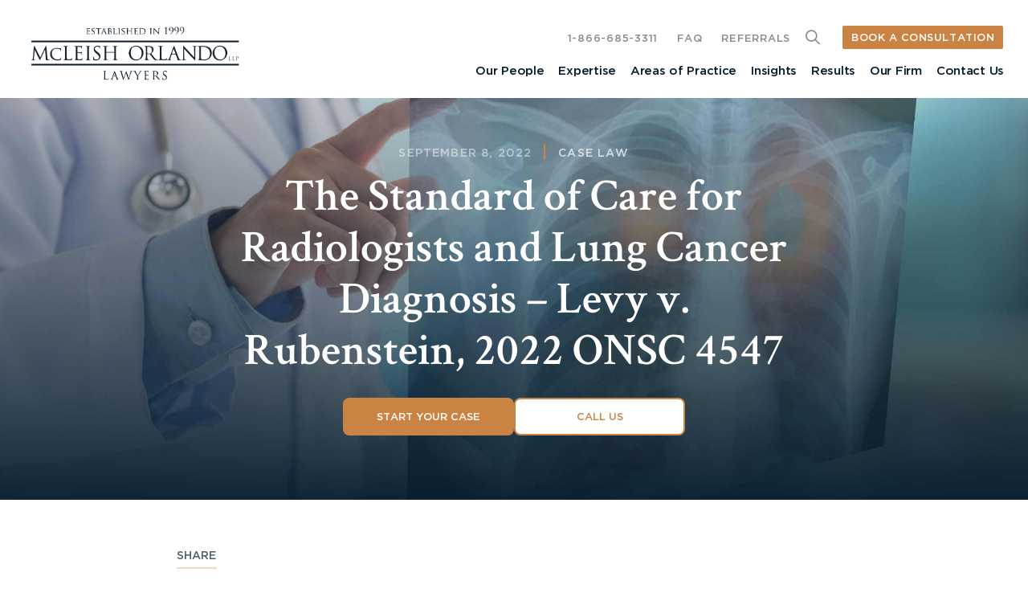

--- FILE ---
content_type: text/html; charset=UTF-8
request_url: https://www.mcleishorlando.com/case-law/the-standard-of-care-for-radiologists-and-lung-cancer-diagnosis-levy-v-rubenstein-2022-onsc-4547/
body_size: 28483
content:
<!doctype html>
<html lang="en-US" prefix="og: https://ogp.me/ns#">
<head><meta charset="UTF-8" /><script>if(navigator.userAgent.match(/MSIE|Internet Explorer/i)||navigator.userAgent.match(/Trident\/7\..*?rv:11/i)){var href=document.location.href;if(!href.match(/[?&]nowprocket/)){if(href.indexOf("?")==-1){if(href.indexOf("#")==-1){document.location.href=href+"?nowprocket=1"}else{document.location.href=href.replace("#","?nowprocket=1#")}}else{if(href.indexOf("#")==-1){document.location.href=href+"&nowprocket=1"}else{document.location.href=href.replace("#","&nowprocket=1#")}}}}</script><script>(()=>{class RocketLazyLoadScripts{constructor(){this.v="2.0.4",this.userEvents=["keydown","keyup","mousedown","mouseup","mousemove","mouseover","mouseout","touchmove","touchstart","touchend","touchcancel","wheel","click","dblclick","input"],this.attributeEvents=["onblur","onclick","oncontextmenu","ondblclick","onfocus","onmousedown","onmouseenter","onmouseleave","onmousemove","onmouseout","onmouseover","onmouseup","onmousewheel","onscroll","onsubmit"]}async t(){this.i(),this.o(),/iP(ad|hone)/.test(navigator.userAgent)&&this.h(),this.u(),this.l(this),this.m(),this.k(this),this.p(this),this._(),await Promise.all([this.R(),this.L()]),this.lastBreath=Date.now(),this.S(this),this.P(),this.D(),this.O(),this.M(),await this.C(this.delayedScripts.normal),await this.C(this.delayedScripts.defer),await this.C(this.delayedScripts.async),await this.T(),await this.F(),await this.j(),await this.A(),window.dispatchEvent(new Event("rocket-allScriptsLoaded")),this.everythingLoaded=!0,this.lastTouchEnd&&await new Promise(t=>setTimeout(t,500-Date.now()+this.lastTouchEnd)),this.I(),this.H(),this.U(),this.W()}i(){this.CSPIssue=sessionStorage.getItem("rocketCSPIssue"),document.addEventListener("securitypolicyviolation",t=>{this.CSPIssue||"script-src-elem"!==t.violatedDirective||"data"!==t.blockedURI||(this.CSPIssue=!0,sessionStorage.setItem("rocketCSPIssue",!0))},{isRocket:!0})}o(){window.addEventListener("pageshow",t=>{this.persisted=t.persisted,this.realWindowLoadedFired=!0},{isRocket:!0}),window.addEventListener("pagehide",()=>{this.onFirstUserAction=null},{isRocket:!0})}h(){let t;function e(e){t=e}window.addEventListener("touchstart",e,{isRocket:!0}),window.addEventListener("touchend",function i(o){o.changedTouches[0]&&t.changedTouches[0]&&Math.abs(o.changedTouches[0].pageX-t.changedTouches[0].pageX)<10&&Math.abs(o.changedTouches[0].pageY-t.changedTouches[0].pageY)<10&&o.timeStamp-t.timeStamp<200&&(window.removeEventListener("touchstart",e,{isRocket:!0}),window.removeEventListener("touchend",i,{isRocket:!0}),"INPUT"===o.target.tagName&&"text"===o.target.type||(o.target.dispatchEvent(new TouchEvent("touchend",{target:o.target,bubbles:!0})),o.target.dispatchEvent(new MouseEvent("mouseover",{target:o.target,bubbles:!0})),o.target.dispatchEvent(new PointerEvent("click",{target:o.target,bubbles:!0,cancelable:!0,detail:1,clientX:o.changedTouches[0].clientX,clientY:o.changedTouches[0].clientY})),event.preventDefault()))},{isRocket:!0})}q(t){this.userActionTriggered||("mousemove"!==t.type||this.firstMousemoveIgnored?"keyup"===t.type||"mouseover"===t.type||"mouseout"===t.type||(this.userActionTriggered=!0,this.onFirstUserAction&&this.onFirstUserAction()):this.firstMousemoveIgnored=!0),"click"===t.type&&t.preventDefault(),t.stopPropagation(),t.stopImmediatePropagation(),"touchstart"===this.lastEvent&&"touchend"===t.type&&(this.lastTouchEnd=Date.now()),"click"===t.type&&(this.lastTouchEnd=0),this.lastEvent=t.type,t.composedPath&&t.composedPath()[0].getRootNode()instanceof ShadowRoot&&(t.rocketTarget=t.composedPath()[0]),this.savedUserEvents.push(t)}u(){this.savedUserEvents=[],this.userEventHandler=this.q.bind(this),this.userEvents.forEach(t=>window.addEventListener(t,this.userEventHandler,{passive:!1,isRocket:!0})),document.addEventListener("visibilitychange",this.userEventHandler,{isRocket:!0})}U(){this.userEvents.forEach(t=>window.removeEventListener(t,this.userEventHandler,{passive:!1,isRocket:!0})),document.removeEventListener("visibilitychange",this.userEventHandler,{isRocket:!0}),this.savedUserEvents.forEach(t=>{(t.rocketTarget||t.target).dispatchEvent(new window[t.constructor.name](t.type,t))})}m(){const t="return false",e=Array.from(this.attributeEvents,t=>"data-rocket-"+t),i="["+this.attributeEvents.join("],[")+"]",o="[data-rocket-"+this.attributeEvents.join("],[data-rocket-")+"]",s=(e,i,o)=>{o&&o!==t&&(e.setAttribute("data-rocket-"+i,o),e["rocket"+i]=new Function("event",o),e.setAttribute(i,t))};new MutationObserver(t=>{for(const n of t)"attributes"===n.type&&(n.attributeName.startsWith("data-rocket-")||this.everythingLoaded?n.attributeName.startsWith("data-rocket-")&&this.everythingLoaded&&this.N(n.target,n.attributeName.substring(12)):s(n.target,n.attributeName,n.target.getAttribute(n.attributeName))),"childList"===n.type&&n.addedNodes.forEach(t=>{if(t.nodeType===Node.ELEMENT_NODE)if(this.everythingLoaded)for(const i of[t,...t.querySelectorAll(o)])for(const t of i.getAttributeNames())e.includes(t)&&this.N(i,t.substring(12));else for(const e of[t,...t.querySelectorAll(i)])for(const t of e.getAttributeNames())this.attributeEvents.includes(t)&&s(e,t,e.getAttribute(t))})}).observe(document,{subtree:!0,childList:!0,attributeFilter:[...this.attributeEvents,...e]})}I(){this.attributeEvents.forEach(t=>{document.querySelectorAll("[data-rocket-"+t+"]").forEach(e=>{this.N(e,t)})})}N(t,e){const i=t.getAttribute("data-rocket-"+e);i&&(t.setAttribute(e,i),t.removeAttribute("data-rocket-"+e))}k(t){Object.defineProperty(HTMLElement.prototype,"onclick",{get(){return this.rocketonclick||null},set(e){this.rocketonclick=e,this.setAttribute(t.everythingLoaded?"onclick":"data-rocket-onclick","this.rocketonclick(event)")}})}S(t){function e(e,i){let o=e[i];e[i]=null,Object.defineProperty(e,i,{get:()=>o,set(s){t.everythingLoaded?o=s:e["rocket"+i]=o=s}})}e(document,"onreadystatechange"),e(window,"onload"),e(window,"onpageshow");try{Object.defineProperty(document,"readyState",{get:()=>t.rocketReadyState,set(e){t.rocketReadyState=e},configurable:!0}),document.readyState="loading"}catch(t){console.log("WPRocket DJE readyState conflict, bypassing")}}l(t){this.originalAddEventListener=EventTarget.prototype.addEventListener,this.originalRemoveEventListener=EventTarget.prototype.removeEventListener,this.savedEventListeners=[],EventTarget.prototype.addEventListener=function(e,i,o){o&&o.isRocket||!t.B(e,this)&&!t.userEvents.includes(e)||t.B(e,this)&&!t.userActionTriggered||e.startsWith("rocket-")||t.everythingLoaded?t.originalAddEventListener.call(this,e,i,o):(t.savedEventListeners.push({target:this,remove:!1,type:e,func:i,options:o}),"mouseenter"!==e&&"mouseleave"!==e||t.originalAddEventListener.call(this,e,t.savedUserEvents.push,o))},EventTarget.prototype.removeEventListener=function(e,i,o){o&&o.isRocket||!t.B(e,this)&&!t.userEvents.includes(e)||t.B(e,this)&&!t.userActionTriggered||e.startsWith("rocket-")||t.everythingLoaded?t.originalRemoveEventListener.call(this,e,i,o):t.savedEventListeners.push({target:this,remove:!0,type:e,func:i,options:o})}}J(t,e){this.savedEventListeners=this.savedEventListeners.filter(i=>{let o=i.type,s=i.target||window;return e!==o||t!==s||(this.B(o,s)&&(i.type="rocket-"+o),this.$(i),!1)})}H(){EventTarget.prototype.addEventListener=this.originalAddEventListener,EventTarget.prototype.removeEventListener=this.originalRemoveEventListener,this.savedEventListeners.forEach(t=>this.$(t))}$(t){t.remove?this.originalRemoveEventListener.call(t.target,t.type,t.func,t.options):this.originalAddEventListener.call(t.target,t.type,t.func,t.options)}p(t){let e;function i(e){return t.everythingLoaded?e:e.split(" ").map(t=>"load"===t||t.startsWith("load.")?"rocket-jquery-load":t).join(" ")}function o(o){function s(e){const s=o.fn[e];o.fn[e]=o.fn.init.prototype[e]=function(){return this[0]===window&&t.userActionTriggered&&("string"==typeof arguments[0]||arguments[0]instanceof String?arguments[0]=i(arguments[0]):"object"==typeof arguments[0]&&Object.keys(arguments[0]).forEach(t=>{const e=arguments[0][t];delete arguments[0][t],arguments[0][i(t)]=e})),s.apply(this,arguments),this}}if(o&&o.fn&&!t.allJQueries.includes(o)){const e={DOMContentLoaded:[],"rocket-DOMContentLoaded":[]};for(const t in e)document.addEventListener(t,()=>{e[t].forEach(t=>t())},{isRocket:!0});o.fn.ready=o.fn.init.prototype.ready=function(i){function s(){parseInt(o.fn.jquery)>2?setTimeout(()=>i.bind(document)(o)):i.bind(document)(o)}return"function"==typeof i&&(t.realDomReadyFired?!t.userActionTriggered||t.fauxDomReadyFired?s():e["rocket-DOMContentLoaded"].push(s):e.DOMContentLoaded.push(s)),o([])},s("on"),s("one"),s("off"),t.allJQueries.push(o)}e=o}t.allJQueries=[],o(window.jQuery),Object.defineProperty(window,"jQuery",{get:()=>e,set(t){o(t)}})}P(){const t=new Map;document.write=document.writeln=function(e){const i=document.currentScript,o=document.createRange(),s=i.parentElement;let n=t.get(i);void 0===n&&(n=i.nextSibling,t.set(i,n));const c=document.createDocumentFragment();o.setStart(c,0),c.appendChild(o.createContextualFragment(e)),s.insertBefore(c,n)}}async R(){return new Promise(t=>{this.userActionTriggered?t():this.onFirstUserAction=t})}async L(){return new Promise(t=>{document.addEventListener("DOMContentLoaded",()=>{this.realDomReadyFired=!0,t()},{isRocket:!0})})}async j(){return this.realWindowLoadedFired?Promise.resolve():new Promise(t=>{window.addEventListener("load",t,{isRocket:!0})})}M(){this.pendingScripts=[];this.scriptsMutationObserver=new MutationObserver(t=>{for(const e of t)e.addedNodes.forEach(t=>{"SCRIPT"!==t.tagName||t.noModule||t.isWPRocket||this.pendingScripts.push({script:t,promise:new Promise(e=>{const i=()=>{const i=this.pendingScripts.findIndex(e=>e.script===t);i>=0&&this.pendingScripts.splice(i,1),e()};t.addEventListener("load",i,{isRocket:!0}),t.addEventListener("error",i,{isRocket:!0}),setTimeout(i,1e3)})})})}),this.scriptsMutationObserver.observe(document,{childList:!0,subtree:!0})}async F(){await this.X(),this.pendingScripts.length?(await this.pendingScripts[0].promise,await this.F()):this.scriptsMutationObserver.disconnect()}D(){this.delayedScripts={normal:[],async:[],defer:[]},document.querySelectorAll("script[type$=rocketlazyloadscript]").forEach(t=>{t.hasAttribute("data-rocket-src")?t.hasAttribute("async")&&!1!==t.async?this.delayedScripts.async.push(t):t.hasAttribute("defer")&&!1!==t.defer||"module"===t.getAttribute("data-rocket-type")?this.delayedScripts.defer.push(t):this.delayedScripts.normal.push(t):this.delayedScripts.normal.push(t)})}async _(){await this.L();let t=[];document.querySelectorAll("script[type$=rocketlazyloadscript][data-rocket-src]").forEach(e=>{let i=e.getAttribute("data-rocket-src");if(i&&!i.startsWith("data:")){i.startsWith("//")&&(i=location.protocol+i);try{const o=new URL(i).origin;o!==location.origin&&t.push({src:o,crossOrigin:e.crossOrigin||"module"===e.getAttribute("data-rocket-type")})}catch(t){}}}),t=[...new Map(t.map(t=>[JSON.stringify(t),t])).values()],this.Y(t,"preconnect")}async G(t){if(await this.K(),!0!==t.noModule||!("noModule"in HTMLScriptElement.prototype))return new Promise(e=>{let i;function o(){(i||t).setAttribute("data-rocket-status","executed"),e()}try{if(navigator.userAgent.includes("Firefox/")||""===navigator.vendor||this.CSPIssue)i=document.createElement("script"),[...t.attributes].forEach(t=>{let e=t.nodeName;"type"!==e&&("data-rocket-type"===e&&(e="type"),"data-rocket-src"===e&&(e="src"),i.setAttribute(e,t.nodeValue))}),t.text&&(i.text=t.text),t.nonce&&(i.nonce=t.nonce),i.hasAttribute("src")?(i.addEventListener("load",o,{isRocket:!0}),i.addEventListener("error",()=>{i.setAttribute("data-rocket-status","failed-network"),e()},{isRocket:!0}),setTimeout(()=>{i.isConnected||e()},1)):(i.text=t.text,o()),i.isWPRocket=!0,t.parentNode.replaceChild(i,t);else{const i=t.getAttribute("data-rocket-type"),s=t.getAttribute("data-rocket-src");i?(t.type=i,t.removeAttribute("data-rocket-type")):t.removeAttribute("type"),t.addEventListener("load",o,{isRocket:!0}),t.addEventListener("error",i=>{this.CSPIssue&&i.target.src.startsWith("data:")?(console.log("WPRocket: CSP fallback activated"),t.removeAttribute("src"),this.G(t).then(e)):(t.setAttribute("data-rocket-status","failed-network"),e())},{isRocket:!0}),s?(t.fetchPriority="high",t.removeAttribute("data-rocket-src"),t.src=s):t.src="data:text/javascript;base64,"+window.btoa(unescape(encodeURIComponent(t.text)))}}catch(i){t.setAttribute("data-rocket-status","failed-transform"),e()}});t.setAttribute("data-rocket-status","skipped")}async C(t){const e=t.shift();return e?(e.isConnected&&await this.G(e),this.C(t)):Promise.resolve()}O(){this.Y([...this.delayedScripts.normal,...this.delayedScripts.defer,...this.delayedScripts.async],"preload")}Y(t,e){this.trash=this.trash||[];let i=!0;var o=document.createDocumentFragment();t.forEach(t=>{const s=t.getAttribute&&t.getAttribute("data-rocket-src")||t.src;if(s&&!s.startsWith("data:")){const n=document.createElement("link");n.href=s,n.rel=e,"preconnect"!==e&&(n.as="script",n.fetchPriority=i?"high":"low"),t.getAttribute&&"module"===t.getAttribute("data-rocket-type")&&(n.crossOrigin=!0),t.crossOrigin&&(n.crossOrigin=t.crossOrigin),t.integrity&&(n.integrity=t.integrity),t.nonce&&(n.nonce=t.nonce),o.appendChild(n),this.trash.push(n),i=!1}}),document.head.appendChild(o)}W(){this.trash.forEach(t=>t.remove())}async T(){try{document.readyState="interactive"}catch(t){}this.fauxDomReadyFired=!0;try{await this.K(),this.J(document,"readystatechange"),document.dispatchEvent(new Event("rocket-readystatechange")),await this.K(),document.rocketonreadystatechange&&document.rocketonreadystatechange(),await this.K(),this.J(document,"DOMContentLoaded"),document.dispatchEvent(new Event("rocket-DOMContentLoaded")),await this.K(),this.J(window,"DOMContentLoaded"),window.dispatchEvent(new Event("rocket-DOMContentLoaded"))}catch(t){console.error(t)}}async A(){try{document.readyState="complete"}catch(t){}try{await this.K(),this.J(document,"readystatechange"),document.dispatchEvent(new Event("rocket-readystatechange")),await this.K(),document.rocketonreadystatechange&&document.rocketonreadystatechange(),await this.K(),this.J(window,"load"),window.dispatchEvent(new Event("rocket-load")),await this.K(),window.rocketonload&&window.rocketonload(),await this.K(),this.allJQueries.forEach(t=>t(window).trigger("rocket-jquery-load")),await this.K(),this.J(window,"pageshow");const t=new Event("rocket-pageshow");t.persisted=this.persisted,window.dispatchEvent(t),await this.K(),window.rocketonpageshow&&window.rocketonpageshow({persisted:this.persisted})}catch(t){console.error(t)}}async K(){Date.now()-this.lastBreath>45&&(await this.X(),this.lastBreath=Date.now())}async X(){return document.hidden?new Promise(t=>setTimeout(t)):new Promise(t=>requestAnimationFrame(t))}B(t,e){return e===document&&"readystatechange"===t||(e===document&&"DOMContentLoaded"===t||(e===window&&"DOMContentLoaded"===t||(e===window&&"load"===t||e===window&&"pageshow"===t)))}static run(){(new RocketLazyLoadScripts).t()}}RocketLazyLoadScripts.run()})();</script>
	
	<meta name="viewport" content="width=device-width, initial-scale=1" />
	<link rel="shortcut icon" type="image/x-icon" href="https://www.mcleishorlando.com/wp-content/themes/mcleishorlando/images/favicon.ico"/>
    <link rel="icon" type="image/png" sizes="16x16" href="https://www.mcleishorlando.com/wp-content/themes/mcleishorlando/images/favicon-16x16.png">
    <link rel="icon" type="image/png" sizes="32x32" href="https://www.mcleishorlando.com/wp-content/themes/mcleishorlando/images/favicon-32x32.png">
    <link rel="apple-touch-icon" sizes="180x180" href="https://www.mcleishorlando.com/wp-content/themes/mcleishorlando/images/apple-touch-icon.png">
    <link rel="icon" type="image/vnd.microsoft.icon" sizes="150x150" href="https://www.mcleishorlando.com/wp-content/themes/mcleishorlando/images/mstile-150x150.png">
    <link rel="icon" type="image/png" sizes="192x192" href="https://www.mcleishorlando.com/wp-content/themes/mcleishorlando/images/android-chrome-96x96.png">
	
<!-- Search Engine Optimization by Rank Math PRO - https://rankmath.com/ -->
<title>Radiologists&#039; Standard of Care: Levy v. Rubenstein, 2022 ONSC 4547</title>
<link data-rocket-preload as="style" href="https://fonts.googleapis.com/css2?family=Crimson+Text:ital,wght@0,400;0,600;0,700;1,400;1,600;1,700&#038;display=swap" rel="preload">
<link href="https://fonts.googleapis.com/css2?family=Crimson+Text:ital,wght@0,400;0,600;0,700;1,400;1,600;1,700&#038;display=swap" media="print" onload="this.media=&#039;all&#039;" rel="stylesheet">
<noscript><link rel="stylesheet" href="https://fonts.googleapis.com/css2?family=Crimson+Text:ital,wght@0,400;0,600;0,700;1,400;1,600;1,700&#038;display=swap"></noscript>
<style id="rocket-critical-css">.with_frm_style{--form-width:100%;--form-align:left;--direction:ltr;--fieldset:0px;--fieldset-color:#000000;--fieldset-padding:0 0 15px 0;--fieldset-bg-color:transparent;--title-size:40px;--title-color:#444444;--title-margin-top:10px;--title-margin-bottom:60px;--form-desc-size:14px;--form-desc-color:#666666;--form-desc-margin-top:10px;--form-desc-margin-bottom:25px;--form-desc-padding:0;--font:"Lucida Grande","Lucida Sans Unicode",Tahoma,sans-serif;--font-size:15px;--label-color:#3f4b5b;--weight:normal;--position:none;--align:left;--width:150px;--required-color:#B94A48;--required-weight:bold;--label-padding:0 0 3px 0;--description-font-size:12px;--description-color:#666666;--description-weight:normal;--description-style:normal;--description-align:left;--description-margin:0;--field-font-size:14px;--field-height:32px;--line-height:32px;--field-width:100%;--auto-width:100%;--field-pad:6px 10px;--field-margin:20px;--field-weight:normal;--text-color:#555555;--border-color:#BFC3C8;--field-border-width:1px;--field-border-style:solid;--bg-color:#ffffff;--bg-color-active:#ffffff;--border-color-active:#66afe9;--text-color-error:#444444;--bg-color-error:#ffffff;--border-color-error:#B94A48;--border-width-error:1px;--border-style-error:solid;--bg-color-disabled:#ffffff;--border-color-disabled:#E5E5E5;--text-color-disabled:#A1A1A1;--radio-align:block;--check-align:block;--check-font-size:13px;--check-label-color:#444444;--check-weight:normal;--section-font-size:18px;--section-color:#444444;--section-weight:bold;--section-pad:15px 0 3px 0;--section-mar-top:15px;--section-mar-bottom:30px;--section-bg-color:transparent;--section-border-color:#e8e8e8;--section-border-width:2px;--section-border-style:solid;--section-border-loc:-top;--collapse-pos:after;--repeat-icon-color:#ffffff;--submit-font-size:15px;--submit-width:auto;--submit-height:auto;--submit-bg-color:#579AF6;--submit-border-color:#579AF6;--submit-border-width:1px;--submit-text-color:#ffffff;--submit-weight:normal;--submit-border-radius:4px;--submit-margin:10px;--submit-padding:10px 20px;--submit-shadow-color:#eeeeee;--submit-hover-bg-color:#efefef;--submit-hover-color:#444444;--submit-hover-border-color:#cccccc;--submit-active-bg-color:#efefef;--submit-active-color:#444444;--submit-active-border-color:#cccccc;--border-radius:4px;--error-bg:#F2DEDE;--error-border:#EBCCD1;--error-text:#B94A48;--error-font-size:14px;--success-bg-color:#DFF0D8;--success-border-color:#D6E9C6;--success-text-color:#468847;--success-font-size:14px;--progress-bg-color:#eaeaea;--progress-color:#3f4b5b;--progress-active-bg-color:#579AF6;--progress-active-color:#ffffff;--progress-border-color:#E5E5E5;--progress-border-size:2px;--progress-size:30px;--base-font-size:15px;--toggle-font-size:15px;--toggle-on-color:#579AF6;--toggle-off-color:#eaeaea;--slider-font-size:14px;--slider-track-size:8px;--slider-circle-size:24px;--slider-color:#579AF6;--slider-bar-color:#eaeaea;--date-head-bg-color:#ffffff;--date-head-color:#555555;--date-band-color:#579AF6;--bg-image-opacity:100%;--box-shadow:0 1px 2px 0 rgba(18, 18, 23, 0.05)}.frm_hidden{display:none}.with_frm_style,.with_frm_style form{text-align:var(--form-align)}input:-webkit-autofill{-webkit-box-shadow:0 0 0 30px white inset}.with_frm_style fieldset{min-width:0;display:block}.with_frm_style .frm_form_fields>fieldset{border-width:var(--fieldset);border-style:solid;border-color:var(--fieldset-color);margin:0;padding:var(--fieldset-padding);background-color:var(--fieldset-bg-color);font-family:var(--font)}.with_frm_style .frm_form_fields{opacity:1}.with_frm_style .frm_required{color:var(--required-color);font-weight:var(--required-weight)}.with_frm_style input[type=text],.with_frm_style input[type=email],.with_frm_style select,.with_frm_style textarea{font-family:var(--font);font-size:var(--field-font-size);margin-bottom:0}.with_frm_style textarea{vertical-align:top;height:auto}.with_frm_style input[type=text],.with_frm_style input[type=email],.with_frm_style select,.with_frm_style textarea{color:var(--text-color);background-color:var(--bg-color);border-color:var(--border-color);border-width:var(--field-border-width);border-style:var(--field-border-style);border-radius:var(--border-radius);width:var(--field-width);max-width:100%;font-size:var(--field-font-size);padding:var(--field-pad);box-sizing:border-box;outline:none;font-weight:var(--field-weight)}.with_frm_style select option{color:var(--text-color)}.with_frm_style select option.frm-select-placeholder{color:var(--text-color-disabled)}.with_frm_style input[type=checkbox]{border-color:var(--border-color);box-shadow:var(--box-shadow);float:none}.with_frm_style input[type=checkbox]:after{display:none}.with_frm_style input[type=text],.with_frm_style input[type=email],.with_frm_style select{min-height:var(--field-height);line-height:1.3}.with_frm_style select{width:var(--auto-width);max-width:100%;background-position-y:calc(50% + 3px)}.with_frm_style .frm_primary_label{max-width:100%;font-family:var(--font);font-size:var(--font-size);color:var(--label-color);font-weight:var(--weight);text-align:var(--align);padding:var(--label-padding);margin:0;width:auto;display:block}.with_frm_style .frm_top_container .frm_primary_label{display:block;float:none;width:auto}.with_frm_style .frm_none_container .frm_primary_label,.with_frm_style .frm_pos_none,.frm_pos_none,.frm_none_container .frm_primary_label{display:none}.with_frm_style .frm_submit{clear:both}.with_frm_style .frm_submit button{-webkit-appearance:none}.frm_forms.frm_style_formidable-style.with_frm_style{max-width:100%;direction:ltr}.frm_style_formidable-style.with_frm_style .form-field{margin-bottom:20px}.frm_style_formidable-style.with_frm_style .frm_none_container .frm_primary_label,.frm_style_formidable-style.with_frm_style .frm_pos_none{display:none}.frm_style_formidable-style.with_frm_style .frm_submit button{width:auto;font-family:"Lucida Grande","Lucida Sans Unicode",Tahoma,sans-serif;font-size:15px;height:auto;line-height:normal;text-align:center;background:#579AF6;border-width:1px;border-color:#579AF6;border-style:solid;color:#ffffff;font-weight:normal;border-radius:4px;text-shadow:none;padding:10px 20px;box-sizing:border-box;box-shadow:0 1px 1px #eeeeee;margin:10px;margin-left:0;margin-right:0;vertical-align:middle}.frm_style_formidable-style.with_frm_style input.frm_other_input:not(.frm_other_full){width:auto}.vertical_radio .frm_checkbox{display:block}.with_frm_style .frm_checkbox{display:var(--check-align)}.with_frm_style .vertical_radio .frm_checkbox{display:block;margin-bottom:10px}.with_frm_style .frm_checkbox label{display:inline-block;vertical-align:middle;white-space:normal}.with_frm_style .frm_checkbox label input[type=checkbox]{margin-right:4px}.with_frm_style .vertical_radio .frm_checkbox label{display:block;width:100%}.with_frm_style .frm_checkbox label{font-family:var(--font);font-size:var(--check-font-size);color:var(--check-label-color);font-weight:var(--check-weight);line-height:1.3}.with_frm_style .frm_checkbox input[type=checkbox]{font-size:var(--check-font-size);position:static}.with_frm_style .frm_checkbox input[type=checkbox]{border-radius:calc(var(--border-radius) / 2)!important}.with_frm_style .frm_checkbox input[type=checkbox]{appearance:none;background-color:var(--bg-color);flex:none;display:inline-block!important;width:16px!important;min-width:16px!important;height:16px!important;color:var(--border-color);border:1px solid currentColor;border-color:var(--border-color);vertical-align:middle;position:initial;padding:0;margin:0}.frm_forms.with_frm_style .frm_checkbox input[type=checkbox]:before{width:100%!important;height:100%!important;background-image:url("data:image/svg+xml,%3Csvg width='12' height='9' viewBox='0 0 12 9' fill='none' xmlns='http://www.w3.org/2000/svg'%3E%3Cpath d='M10.6667 1.5L4.25001 7.91667L1.33334 5' stroke='white' stroke-width='2' stroke-linecap='round' stroke-linejoin='round'/%3E%3C/svg%3E%0A")!important;background-size:9px!important;background-repeat:no-repeat!important;background-position:center!important;margin:0}.with_frm_style :-moz-ui-invalid{box-shadow:none}.frm_screen_reader{border:0;clip-path:inset(50%);height:1px;margin:-1px;overflow:hidden;padding:0;position:absolute;width:1px;word-wrap:normal!important}.frm_screen_reader.frm_hidden{display:initial}.with_frm_style .frm_form_field{clear:both}.frm_form_fields .frm_fields_container{display:grid;grid-template-columns:repeat(12,1fr);grid-auto-rows:max-content;grid-gap:0 2%}.frm_fields_container .frm_form_field,.frm_fields_container>*{grid-column:span 12 / span 12}@media only screen and (max-width:600px){.frm_fields_container>.frm_form_field{grid-column:1 / span 12!important}}.frm_form_field .frm_checkbox{margin-top:0;margin-bottom:0}.with_frm_style,.frm_forms{--progress-border-color-b:#dbdbdb;--image-size:150px}.with_frm_style .frm-show-form{overflow-x:clip}:root{--ss-primary-color:#5897fb;--ss-bg-color:#ffffff;--ss-font-color:#4d4d4d;--ss-font-placeholder-color:#8d8d8d;--ss-disabled-color:#dcdee2;--ss-border-color:#dcdee2;--ss-highlight-color:#fffb8c;--ss-success-color:#00b755;--ss-error-color:#dc3545;--ss-focus-color:#5897fb;--ss-main-height:30px;--ss-content-height:300px;--ss-spacing-l:7px;--ss-spacing-m:5px;--ss-spacing-s:3px;--ss-animation-timing:0.2s;--ss-border-radius:4px}.frm_forms{--iti-hover-color:rgba(0,0,0,.05);--iti-text-gray:#999;--iti-border-gray:#ccc;--iti-spacer-horizontal:8px;--iti-flag-height:15px;--iti-flag-width:20px;--iti-border-width:1px;--iti-arrow-height:4px;--iti-arrow-width:6px;--iti-triangle-border:calc(var(--iti-arrow-width) / 2);--iti-arrow-padding:6px;--iti-arrow-color:#555;--iti-input-padding:6px;--iti-right-hand-selected-country-padding:calc(var(--iti-spacer-horizontal) + var(--iti-spacer-horizontal) + var(--iti-flag-width));--iti-selected-country-arrow-padding:calc(var(--iti-arrow-padding) + var(--iti-arrow-padding) + var(--iti-flag-width) + var(--iti-spacer-horizontal) + var(--iti-arrow-width) + var(--iti-input-padding));--iti-mobile-popup-margin:30px}.sample-content-wrap{padding:95px 0 88px}.insight-content-wrap .read-more-wrap{display:none;padding-top:15px}@media only screen and (max-width:767.9px){.insight-content-wrap .insights-wysiwyg-wrap{--fade-height:150px;position:relative;max-height:500px}.insight-content-wrap .insights-wysiwyg-wrap:after{content:"";display:block;position:absolute;bottom:0;left:0;width:100%;height:var(--fade-height);background:linear-gradient(to bottom,rgba(255,255,255,0),rgb(255,255,255))}.insight-content-wrap .read-more-wrap{padding-top:15px}.insight-content-wrap:not(.expanded) .insights-wysiwyg-wrap{overflow:hidden}}.social-share-main{margin-bottom:24px}@media only screen and (min-width:768px){.hero-banner-main{max-width:709px;margin:0 auto}.hero-container{justify-content:flex-end;align-items:flex-end}.hero-banner-text{text-align:center;margin-bottom:99px}.hero-banner-text ul li a{color:rgba(255,255,255,0.7)}}@media only screen and (min-width:1300px){.sample-content-section>.container{max-width:1065px}.sample-content-wrap{flex-direction:row-reverse}.sample-content-main{width:900px;margin-right:114px}.social-share-main{width:calc(100% - 1014px)}}@media only screen and (max-width:1299px) and (min-width:768px){.sample-content-wrap{padding:60px 0 12px;display:block}.sample-content-main{padding:20px 0 58px}}@media only screen and (max-width:767px) and (min-width:200px){.hero-banner-section{height:640px;background-color:#051c2c}.hero-banner-main{padding-top:65px}.sample-content-wrap{padding:34px 0 0;display:block}.sample-content-main{padding:20px 0 24px}}@media screen\0{.hero-banner-section .hero-container{justify-content:flex-start}}button::-moz-focus-inner{padding:0;border:0}.fal{-moz-osx-font-smoothing:grayscale;-webkit-font-smoothing:antialiased;display:var(--fa-display,inline-block);font-style:normal;font-variant:normal;line-height:1;text-rendering:auto}.fal:before{content:var(--fa)}.fal{font-family:"Font Awesome 6 Pro"}.fa-times-circle{--fa:"\f057";--fa--fa:"\f057\f057"}:host,:root{--fa-style-family-brands:"Font Awesome 6 Brands";--fa-font-brands:normal 400 1em/1 "Font Awesome 6 Brands"}:host,:root{--fa-style-family-duotone:"Font Awesome 6 Duotone";--fa-font-duotone:normal 900 1em/1 "Font Awesome 6 Duotone"}:host,:root{--fa-font-light:normal 300 1em/1 "Font Awesome 6 Pro"}@font-face{font-family:"Font Awesome 6 Pro";font-style:normal;font-weight:300;font-display:swap;src:url(https://www.mcleishorlando.com/wp-content/themes/mcleishorlando/fa-pro-6.7.1/webfonts/fa-light-300.woff2) format("woff2"),url(https://www.mcleishorlando.com/wp-content/themes/mcleishorlando/fa-pro-6.7.1/webfonts/fa-light-300.ttf) format("truetype")}.fal{font-weight:300}:host,:root{--fa-font-regular:normal 400 1em/1 "Font Awesome 6 Pro"}@font-face{font-family:"Font Awesome 6 Pro";font-style:normal;font-weight:400;font-display:swap;src:url(https://www.mcleishorlando.com/wp-content/themes/mcleishorlando/fa-pro-6.7.1/webfonts/fa-regular-400.woff2) format("woff2"),url(https://www.mcleishorlando.com/wp-content/themes/mcleishorlando/fa-pro-6.7.1/webfonts/fa-regular-400.ttf) format("truetype")}:host,:root{--fa-font-solid:normal 900 1em/1 "Font Awesome 6 Pro"}@font-face{font-family:"Font Awesome 6 Pro";font-style:normal;font-weight:900;font-display:swap;src:url(https://www.mcleishorlando.com/wp-content/themes/mcleishorlando/fa-pro-6.7.1/webfonts/fa-solid-900.woff2) format("woff2"),url(https://www.mcleishorlando.com/wp-content/themes/mcleishorlando/fa-pro-6.7.1/webfonts/fa-solid-900.ttf) format("truetype")}:host,:root{--fa-style-family-classic:"Font Awesome 6 Pro";--fa-font-thin:normal 100 1em/1 "Font Awesome 6 Pro"}@font-face{font-family:"Font Awesome 6 Pro";font-style:normal;font-weight:100;font-display:swap;src:url(https://www.mcleishorlando.com/wp-content/themes/mcleishorlando/fa-pro-6.7.1/webfonts/fa-thin-100.woff2) format("woff2"),url(https://www.mcleishorlando.com/wp-content/themes/mcleishorlando/fa-pro-6.7.1/webfonts/fa-thin-100.ttf) format("truetype")}</style>
<meta name="description" content="The Standard of Care for Radiologists and Lung Cancer Diagnosis - Levy v. Rubenstein, 2022 ONSC 4547"/>
<meta name="robots" content="follow, index, max-snippet:-1, max-video-preview:-1, max-image-preview:large"/>
<link rel="canonical" href="https://www.mcleishorlando.com/case-law/the-standard-of-care-for-radiologists-and-lung-cancer-diagnosis-levy-v-rubenstein-2022-onsc-4547/" />
<meta property="og:locale" content="en_US" />
<meta property="og:type" content="article" />
<meta property="og:title" content="Radiologists&#039; Standard of Care: Levy v. Rubenstein, 2022 ONSC 4547" />
<meta property="og:description" content="The Standard of Care for Radiologists and Lung Cancer Diagnosis - Levy v. Rubenstein, 2022 ONSC 4547" />
<meta property="og:url" content="https://www.mcleishorlando.com/case-law/the-standard-of-care-for-radiologists-and-lung-cancer-diagnosis-levy-v-rubenstein-2022-onsc-4547/" />
<meta property="og:site_name" content="McLeish Orlando LLP" />
<meta property="article:publisher" content="https://www.facebook.com/mcleishorlando/" />
<meta property="article:section" content="Case Law" />
<meta property="og:updated_time" content="2023-10-27T14:29:23+00:00" />
<meta property="og:image" content="https://www.mcleishorlando.com/wp-content/uploads/2022/05/mo-icon.png" />
<meta property="og:image:secure_url" content="https://www.mcleishorlando.com/wp-content/uploads/2022/05/mo-icon.png" />
<meta property="og:image:width" content="1000" />
<meta property="og:image:height" content="1000" />
<meta property="og:image:alt" content="The Standard of Care" />
<meta property="og:image:type" content="image/png" />
<meta property="article:published_time" content="2022-09-08T19:23:02+00:00" />
<meta property="article:modified_time" content="2023-10-27T14:29:23+00:00" />
<meta name="twitter:card" content="summary_large_image" />
<meta name="twitter:title" content="Radiologists&#039; Standard of Care: Levy v. Rubenstein, 2022 ONSC 4547" />
<meta name="twitter:description" content="The Standard of Care for Radiologists and Lung Cancer Diagnosis - Levy v. Rubenstein, 2022 ONSC 4547" />
<meta name="twitter:site" content="@https://twitter.com/mcleishorlando" />
<meta name="twitter:creator" content="@https://twitter.com/mcleishorlando" />
<meta name="twitter:image" content="https://www.mcleishorlando.com/wp-content/uploads/2022/05/mo-icon.png" />
<meta name="twitter:label1" content="Written by" />
<meta name="twitter:data1" content="Brandon Pedersen" />
<meta name="twitter:label2" content="Time to read" />
<meta name="twitter:data2" content="6 minutes" />
<script type="application/ld+json" class="rank-math-schema-pro">{"@context":"https://schema.org","@graph":[{"@type":"Place","@id":"https://www.mcleishorlando.com/#place","geo":{"@type":"GeoCoordinates","latitude":"43.65172289896009","longitude":" -79.37857230456927"},"hasMap":"https://www.google.com/maps/search/?api=1&amp;query=43.65172289896009, -79.37857230456927","address":{"@type":"PostalAddress","streetAddress":"151 Yonge Street, Suite 1800","addressLocality":"Toronto","addressRegion":"Ontario","postalCode":"M5C 2W7","addressCountry":"Canada"}},{"@type":["LegalService","Organization"],"@id":"https://www.mcleishorlando.com/#organization","name":"McLeish Orlando Lawyers LLP","url":"https://www.mcleishorlando.com","sameAs":["https://www.facebook.com/mcleishorlando/","https://twitter.com/https://twitter.com/mcleishorlando"],"address":{"@type":"PostalAddress","streetAddress":"151 Yonge Street, Suite 1800","addressLocality":"Toronto","addressRegion":"Ontario","postalCode":"M5C 2W7","addressCountry":"Canada"},"logo":{"@type":"ImageObject","@id":"https://www.mcleishorlando.com/#logo","url":"https://www.mcleishorlando.com/wp-content/uploads/2021/12/mo-icon.png","contentUrl":"https://www.mcleishorlando.com/wp-content/uploads/2021/12/mo-icon.png","caption":"McLeish Orlando Lawyers LLP","inLanguage":"en-US","width":"1000","height":"1000"},"priceRange":"Free Initial Consultation","openingHours":["Monday,Tuesday,Wednesday,Thursday,Friday 08:00-17:00"],"location":{"@id":"https://www.mcleishorlando.com/#place"},"image":{"@id":"https://www.mcleishorlando.com/#logo"},"telephone":"1-866-685-3311"},{"@type":"WebSite","@id":"https://www.mcleishorlando.com/#website","url":"https://www.mcleishorlando.com","name":"McLeish Orlando Lawyers LLP","publisher":{"@id":"https://www.mcleishorlando.com/#organization"},"inLanguage":"en-US"},{"@type":"ImageObject","@id":"https://www.mcleishorlando.com/wp-content/uploads/2022/05/mo-icon.png","url":"https://www.mcleishorlando.com/wp-content/uploads/2022/05/mo-icon.png","width":"1000","height":"1000","inLanguage":"en-US"},{"@type":"WebPage","@id":"https://www.mcleishorlando.com/case-law/the-standard-of-care-for-radiologists-and-lung-cancer-diagnosis-levy-v-rubenstein-2022-onsc-4547/#webpage","url":"https://www.mcleishorlando.com/case-law/the-standard-of-care-for-radiologists-and-lung-cancer-diagnosis-levy-v-rubenstein-2022-onsc-4547/","name":"Radiologists&#039; Standard of Care: Levy v. Rubenstein, 2022 ONSC 4547","datePublished":"2022-09-08T19:23:02+00:00","dateModified":"2023-10-27T14:29:23+00:00","isPartOf":{"@id":"https://www.mcleishorlando.com/#website"},"primaryImageOfPage":{"@id":"https://www.mcleishorlando.com/wp-content/uploads/2022/05/mo-icon.png"},"inLanguage":"en-US"},{"@type":"Person","@id":"https://www.mcleishorlando.com/author/brandon-pedersen/","name":"Brandon Pedersen","url":"https://www.mcleishorlando.com/author/brandon-pedersen/","image":{"@type":"ImageObject","@id":"https://secure.gravatar.com/avatar/76b54990913fd0f696838b4b5c8b1afdc4bb5bbd48b3c2ea4eb4f315841f76f2?s=96&amp;d=mm&amp;r=g","url":"https://secure.gravatar.com/avatar/76b54990913fd0f696838b4b5c8b1afdc4bb5bbd48b3c2ea4eb4f315841f76f2?s=96&amp;d=mm&amp;r=g","caption":"Brandon Pedersen","inLanguage":"en-US"},"sameAs":["https://www.mcleishorlando.com/"],"worksFor":{"@id":"https://www.mcleishorlando.com/#organization"}},{"@type":"Article","headline":"Radiologists&#039; Standard of Care: Levy v. Rubenstein, 2022 ONSC 4547","keywords":"The Standard of Care","datePublished":"2022-09-08T19:23:02+00:00","dateModified":"2023-10-27T14:29:23+00:00","articleSection":"Case Law","author":{"@id":"https://www.mcleishorlando.com/author/brandon-pedersen/","name":"Brandon Pedersen"},"publisher":{"@id":"https://www.mcleishorlando.com/#organization"},"description":"The Standard of Care for Radiologists and Lung Cancer Diagnosis - Levy v. Rubenstein, 2022 ONSC 4547","name":"Radiologists&#039; Standard of Care: Levy v. Rubenstein, 2022 ONSC 4547","@id":"https://www.mcleishorlando.com/case-law/the-standard-of-care-for-radiologists-and-lung-cancer-diagnosis-levy-v-rubenstein-2022-onsc-4547/#richSnippet","isPartOf":{"@id":"https://www.mcleishorlando.com/case-law/the-standard-of-care-for-radiologists-and-lung-cancer-diagnosis-levy-v-rubenstein-2022-onsc-4547/#webpage"},"image":{"@id":"https://www.mcleishorlando.com/wp-content/uploads/2022/05/mo-icon.png"},"inLanguage":"en-US","mainEntityOfPage":{"@id":"https://www.mcleishorlando.com/case-law/the-standard-of-care-for-radiologists-and-lung-cancer-diagnosis-levy-v-rubenstein-2022-onsc-4547/#webpage"}}]}</script>
<!-- /Rank Math WordPress SEO plugin -->

<link rel='dns-prefetch' href='//platform-api.sharethis.com' />
<link href='https://fonts.gstatic.com' crossorigin rel='preconnect' />
<link rel="alternate" type="application/rss+xml" title="McLeish Orlando LLP &raquo; Feed" href="https://www.mcleishorlando.com/feed/" />
<link rel="alternate" type="application/rss+xml" title="McLeish Orlando LLP &raquo; Comments Feed" href="https://www.mcleishorlando.com/comments/feed/" />
<link rel="alternate" title="oEmbed (JSON)" type="application/json+oembed" href="https://www.mcleishorlando.com/wp-json/oembed/1.0/embed?url=https%3A%2F%2Fwww.mcleishorlando.com%2Fcase-law%2Fthe-standard-of-care-for-radiologists-and-lung-cancer-diagnosis-levy-v-rubenstein-2022-onsc-4547%2F" />
<link rel="alternate" title="oEmbed (XML)" type="text/xml+oembed" href="https://www.mcleishorlando.com/wp-json/oembed/1.0/embed?url=https%3A%2F%2Fwww.mcleishorlando.com%2Fcase-law%2Fthe-standard-of-care-for-radiologists-and-lung-cancer-diagnosis-levy-v-rubenstein-2022-onsc-4547%2F&#038;format=xml" />
<style id='wp-img-auto-sizes-contain-inline-css'>
img:is([sizes=auto i],[sizes^="auto," i]){contain-intrinsic-size:3000px 1500px}
/*# sourceURL=wp-img-auto-sizes-contain-inline-css */
</style>
<link data-minify="1" rel='preload'  href='https://www.mcleishorlando.com/wp-content/cache/min/1/wp-content/plugins/formidable/css/formidableforms.css?ver=1768227297' data-rocket-async="style" as="style" onload="this.onload=null;this.rel='stylesheet'" onerror="this.removeAttribute('data-rocket-async')"  media='all' />
<style id='wp-emoji-styles-inline-css'>

	img.wp-smiley, img.emoji {
		display: inline !important;
		border: none !important;
		box-shadow: none !important;
		height: 1em !important;
		width: 1em !important;
		margin: 0 0.07em !important;
		vertical-align: -0.1em !important;
		background: none !important;
		padding: 0 !important;
	}
/*# sourceURL=wp-emoji-styles-inline-css */
</style>
<link rel='preload'  href='https://www.mcleishorlando.com/wp-content/plugins/sharethis-share-buttons/css/mu-style.css?ver=1759934775' data-rocket-async="style" as="style" onload="this.onload=null;this.rel='stylesheet'" onerror="this.removeAttribute('data-rocket-async')"  media='all' />
<link data-minify="1" rel='preload'  href='https://www.mcleishorlando.com/wp-content/cache/min/1/wp-content/themes/mcleishorlando/style.css?ver=1768227297' data-rocket-async="style" as="style" onload="this.onload=null;this.rel='stylesheet'" onerror="this.removeAttribute('data-rocket-async')"  media='all' />
<link data-minify="1" rel='preload'  href='https://www.mcleishorlando.com/wp-content/cache/min/1/wp-content/themes/mcleishorlando/css/insights-post.css?ver=1768227368' data-rocket-async="style" as="style" onload="this.onload=null;this.rel='stylesheet'" onerror="this.removeAttribute('data-rocket-async')"  media='all' />
<link data-minify="1" rel='preload'  href='https://www.mcleishorlando.com/wp-content/cache/min/1/wp-content/themes/mcleishorlando/css/magnific-popup.css?ver=1768227368' data-rocket-async="style" as="style" onload="this.onload=null;this.rel='stylesheet'" onerror="this.removeAttribute('data-rocket-async')"  media='all' />
<link data-minify="1" rel='preload'  href='https://www.mcleishorlando.com/wp-content/cache/min/1/wp-content/themes/mcleishorlando/css/jquery.selectBox.css?ver=1768227297' data-rocket-async="style" as="style" onload="this.onload=null;this.rel='stylesheet'" onerror="this.removeAttribute('data-rocket-async')"  media='all' />
<link data-minify="1" rel='preload'  href='https://www.mcleishorlando.com/wp-content/cache/min/1/wp-content/plugins/wp-pagenavi/pagenavi-css.css?ver=1768227297' data-rocket-async="style" as="style" onload="this.onload=null;this.rel='stylesheet'" onerror="this.removeAttribute('data-rocket-async')"  media='all' />
<style id='rocket-lazyload-inline-css'>
.rll-youtube-player{position:relative;padding-bottom:56.23%;height:0;overflow:hidden;max-width:100%;}.rll-youtube-player:focus-within{outline: 2px solid currentColor;outline-offset: 5px;}.rll-youtube-player iframe{position:absolute;top:0;left:0;width:100%;height:100%;z-index:100;background:0 0}.rll-youtube-player img{bottom:0;display:block;left:0;margin:auto;max-width:100%;width:100%;position:absolute;right:0;top:0;border:none;height:auto;-webkit-transition:.4s all;-moz-transition:.4s all;transition:.4s all}.rll-youtube-player img:hover{-webkit-filter:brightness(75%)}.rll-youtube-player .play{height:100%;width:100%;left:0;top:0;position:absolute;background:url(https://www.mcleishorlando.com/wp-content/plugins/wp-rocket/assets/img/youtube.png) no-repeat center;background-color: transparent !important;cursor:pointer;border:none;}
/*# sourceURL=rocket-lazyload-inline-css */
</style>
<script type="rocketlazyloadscript" data-rocket-src="//platform-api.sharethis.com/js/sharethis.js?ver=2.3.6#property=68e68d01f57dfd1a77a9d3d2&amp;product=inline-buttons&amp;source=sharethis-share-buttons-wordpress" id="share-this-share-buttons-mu-js" data-rocket-defer defer></script>
<script type="rocketlazyloadscript" data-rocket-src="https://www.mcleishorlando.com/wp-includes/js/jquery/jquery.min.js?ver=3.7.1" id="jquery-core-js"></script>
<script type="rocketlazyloadscript" data-rocket-src="https://www.mcleishorlando.com/wp-includes/js/jquery/jquery-migrate.min.js?ver=3.4.1" id="jquery-migrate-js"></script>
<script id="my-ajax-request-js-extra">
var MyAjax = {"ajaxurl":"https://www.mcleishorlando.com/wp-admin/admin-ajax.php"};
//# sourceURL=my-ajax-request-js-extra
</script>
<script type="rocketlazyloadscript" data-rocket-src="https://www.mcleishorlando.com/wp-content/themes/mcleishorlando/js/ajax-career.js?ver=6.9" id="my-ajax-request-js"></script>
<link rel="https://api.w.org/" href="https://www.mcleishorlando.com/wp-json/" /><link rel="alternate" title="JSON" type="application/json" href="https://www.mcleishorlando.com/wp-json/wp/v2/posts/112267" /><link rel="EditURI" type="application/rsd+xml" title="RSD" href="https://www.mcleishorlando.com/xmlrpc.php?rsd" />
<meta name="generator" content="WordPress 6.9" />
<link rel='shortlink' href='https://www.mcleishorlando.com/?p=112267' />
<script type="rocketlazyloadscript">document.documentElement.className += " js";</script>
	<link data-minify="1" rel="preload" href="https://www.mcleishorlando.com/wp-content/cache/min/1/wp-content/themes/mcleishorlando/fa-pro-6.7.1/css/all.min.css?ver=1768227297" data-rocket-async="style" as="style" onload="this.onload=null;this.rel='stylesheet'" onerror="this.removeAttribute('data-rocket-async')"  />
	  <link rel="preconnect" href="https://fonts.googleapis.com">
  <link rel="preconnect" href="https://fonts.gstatic.com" crossorigin>
	
  <noscript></noscript>
  		<style id="wp-custom-css">
			.flyout-wrap .frm_checkbox a:hover {
	color: #ca8342
}

.liveChatFloatingButton, .ngageMobileFloat, .chat-window-background-container, .black-bubble-background {
    display: none !important;
}

body.postid-42314 blockquote {
	 background-color: #0B1926;
}

body.postid-42314 blockquote h1,
body.postid-42314 blockquote h2,
body.postid-42314 blockquote h3,
body.postid-42314 blockquote h4,
body.postid-42314 blockquote h5,
body.postid-42314 blockquote h6,
body.postid-42314 blockquote p,
body.postid-42314 blockquote ul,
body.postid-42314 blockquote li,
body.postid-42314 blockquote a {
	color:#FFFFFF;
}
body.postid-42314 blockquote a {
	font-family:inherit;
	text-decoration: underline;
	color:#BF7B41;
}
body.postid-42314 blockquote {
	padding:0;
}
body.postid-42314 blockquote {
	padding:40px;
}
body.postid-42314 blockquote>*:last-child {
    margin-bottom: 0;
	
}

/*fix header links */
body.postid-42314 h1 a strong,
body.postid-42314 h2 a strong,
body.postid-42314 h3 a strong,
body.postid-42314 h4 a strong,
body.postid-42314 h5 a strong,
body.postid-42314 h6 a strong {
    color: #051c2c;
    font-weight: inherit;
    font-family: inherit;
}
body.postid-42314 h1 a strong::before,
body.postid-42314 h2 a strong::before,
body.postid-42314 h3 a strong::before,
body.postid-42314 h4 a strong::before,
body.postid-42314 h5 a strong::before,
body.postid-42314 h6 a strong::before {
    content: "🔗";
    margin-right: 0.25em;
	color:#BF7B41;
}
body.postid-42314 h1 strong a,
body.postid-42314 h2 strong a,
body.postid-42314 h3 strong a,
body.postid-42314 h4 strong a,
body.postid-42314 h5 strong a,
body.postid-42314 h6 strong a {
    color: #051c2c;
    font-weight: inherit;
    font-family: inherit;
}
body.postid-42314 h1 strong,
body.postid-42314 h2 strong,
body.postid-42314 h3 strong,
body.postid-42314 h4 strong,
body.postid-42314 h5 strong,
body.postid-42314 h6 strong {

    font-weight: inherit;
    font-family: inherit;
}

body.postid-42314 h1 strong a::before,
body.postid-42314 h2 strong a::before,
body.postid-42314 h3 strong a::before,
body.postid-42314 h4 strong a::before,
body.postid-42314 h5 strong a::before,
body.postid-42314 h6 strong a::before {
    content: "🔗";
    margin-right: 0.25em;
    color: #BF7B41;
}

/* Override color if inside blockquote */
body.postid-42314 blockquote h1 a strong,
body.postid-42314 blockquote h2 a strong,
body.postid-42314 blockquote h3 a strong,
body.postid-42314 blockquote h4 a strong,
body.postid-42314 blockquote h5 a strong,
body.postid-42314 blockquote h6 a strong,
body.postid-42314 blockquote h1 strong a,
body.postid-42314 blockquote h2 strong a,
body.postid-42314 blockquote h3 strong a,
body.postid-42314 blockquote h4 strong a,
body.postid-42314 blockquote h5 strong a,
body.postid-42314 blockquote h6 strong a {
	text-decoration: underline;
    color: #BF7B41 !important;
}
/* Remove ::before content inside blockquote */
body.postid-42314 blockquote h1 a strong::before,
body.postid-42314 blockquote h2 a strong::before,
body.postid-42314 blockquote h3 a strong::before,
body.postid-42314 blockquote h4 a strong::before,
body.postid-42314 blockquote h5 a strong::before,
body.postid-42314 blockquote h6 a strong::before,
body.postid-42314 blockquote h1 strong a::before,
body.postid-42314 blockquote h2 strong a::before,
body.postid-42314 blockquote h3 strong a::before,
body.postid-42314 blockquote h4 strong a::before,
body.postid-42314 blockquote h5 strong a::before,
body.postid-42314 blockquote h6 strong a::before {
    content: none !important;
}

/*end fix header links*/

body.postid-42314 h2 span {
	color: #BF7B41;
}
body.postid-42314 h2 + h3  {
	color: #BF7B41;
}
body.postid-42314 blockquote h2 span {
	color: #fff;
}
body.postid-42314 blockquote h2 + h3  {
	color: #fff;
}
body.postid-42314 blockquote::before {
	display: none;
}
body.postid-42314 blockquote > p > img {
	margin:0;
}
body.postid-42314 blockquote strong,
body.postid-42314 blockquote b {
	color: #BF7B41;
	    font-family: inherit !important;
    font-weight: bold !important;
}


/* fix our results slider */

@media only screen and (min-width: 1024px) {
	.firm-bxslider-title {
		margin-bottom: 0 !important;
		min-height: unset !important;
	}
}

@media only screen and (max-width: 1023px) and (min-width: 768px) {
	.firm-bxslider-title {
    margin-bottom: 0 !important;
	}
}


/* fix our people "meet our team" button */
.photo-desc .button {
	position:relative;
	z-index: 2;
}

/* fix images not filling height if content > image height */
.our-flex-section .our-flex-figure {
	height: 100%;
}		</style>
		<noscript><style id="rocket-lazyload-nojs-css">.rll-youtube-player, [data-lazy-src]{display:none !important;}</style></noscript><script type="rocketlazyloadscript">
/*! loadCSS rel=preload polyfill. [c]2017 Filament Group, Inc. MIT License */
(function(w){"use strict";if(!w.loadCSS){w.loadCSS=function(){}}
var rp=loadCSS.relpreload={};rp.support=(function(){var ret;try{ret=w.document.createElement("link").relList.supports("preload")}catch(e){ret=!1}
return function(){return ret}})();rp.bindMediaToggle=function(link){var finalMedia=link.media||"all";function enableStylesheet(){link.media=finalMedia}
if(link.addEventListener){link.addEventListener("load",enableStylesheet)}else if(link.attachEvent){link.attachEvent("onload",enableStylesheet)}
setTimeout(function(){link.rel="stylesheet";link.media="only x"});setTimeout(enableStylesheet,3000)};rp.poly=function(){if(rp.support()){return}
var links=w.document.getElementsByTagName("link");for(var i=0;i<links.length;i++){var link=links[i];if(link.rel==="preload"&&link.getAttribute("as")==="style"&&!link.getAttribute("data-loadcss")){link.setAttribute("data-loadcss",!0);rp.bindMediaToggle(link)}}};if(!rp.support()){rp.poly();var run=w.setInterval(rp.poly,500);if(w.addEventListener){w.addEventListener("load",function(){rp.poly();w.clearInterval(run)})}else if(w.attachEvent){w.attachEvent("onload",function(){rp.poly();w.clearInterval(run)})}}
if(typeof exports!=="undefined"){exports.loadCSS=loadCSS}
else{w.loadCSS=loadCSS}}(typeof global!=="undefined"?global:this))
</script>    <script type="rocketlazyloadscript">(function(w,d,s,l,i){w[l]=w[l]||[];w[l].push({'gtm.start':
new Date().getTime(),event:'gtm.js'});var f=d.getElementsByTagName(s)[0],
j=d.createElement(s),dl=l!='dataLayer'?'&l='+l:'';j.async=true;j.src=
'https://www.googletagmanager.com/gtm.js?id='+i+dl;f.parentNode.insertBefore(j,f);
})(window,document,'script','dataLayer','GTM-WL2Z8VQ');</script>
<style id='global-styles-inline-css'>
:root{--wp--preset--aspect-ratio--square: 1;--wp--preset--aspect-ratio--4-3: 4/3;--wp--preset--aspect-ratio--3-4: 3/4;--wp--preset--aspect-ratio--3-2: 3/2;--wp--preset--aspect-ratio--2-3: 2/3;--wp--preset--aspect-ratio--16-9: 16/9;--wp--preset--aspect-ratio--9-16: 9/16;--wp--preset--color--black: #000000;--wp--preset--color--cyan-bluish-gray: #abb8c3;--wp--preset--color--white: #ffffff;--wp--preset--color--pale-pink: #f78da7;--wp--preset--color--vivid-red: #cf2e2e;--wp--preset--color--luminous-vivid-orange: #ff6900;--wp--preset--color--luminous-vivid-amber: #fcb900;--wp--preset--color--light-green-cyan: #7bdcb5;--wp--preset--color--vivid-green-cyan: #00d084;--wp--preset--color--pale-cyan-blue: #8ed1fc;--wp--preset--color--vivid-cyan-blue: #0693e3;--wp--preset--color--vivid-purple: #9b51e0;--wp--preset--gradient--vivid-cyan-blue-to-vivid-purple: linear-gradient(135deg,rgb(6,147,227) 0%,rgb(155,81,224) 100%);--wp--preset--gradient--light-green-cyan-to-vivid-green-cyan: linear-gradient(135deg,rgb(122,220,180) 0%,rgb(0,208,130) 100%);--wp--preset--gradient--luminous-vivid-amber-to-luminous-vivid-orange: linear-gradient(135deg,rgb(252,185,0) 0%,rgb(255,105,0) 100%);--wp--preset--gradient--luminous-vivid-orange-to-vivid-red: linear-gradient(135deg,rgb(255,105,0) 0%,rgb(207,46,46) 100%);--wp--preset--gradient--very-light-gray-to-cyan-bluish-gray: linear-gradient(135deg,rgb(238,238,238) 0%,rgb(169,184,195) 100%);--wp--preset--gradient--cool-to-warm-spectrum: linear-gradient(135deg,rgb(74,234,220) 0%,rgb(151,120,209) 20%,rgb(207,42,186) 40%,rgb(238,44,130) 60%,rgb(251,105,98) 80%,rgb(254,248,76) 100%);--wp--preset--gradient--blush-light-purple: linear-gradient(135deg,rgb(255,206,236) 0%,rgb(152,150,240) 100%);--wp--preset--gradient--blush-bordeaux: linear-gradient(135deg,rgb(254,205,165) 0%,rgb(254,45,45) 50%,rgb(107,0,62) 100%);--wp--preset--gradient--luminous-dusk: linear-gradient(135deg,rgb(255,203,112) 0%,rgb(199,81,192) 50%,rgb(65,88,208) 100%);--wp--preset--gradient--pale-ocean: linear-gradient(135deg,rgb(255,245,203) 0%,rgb(182,227,212) 50%,rgb(51,167,181) 100%);--wp--preset--gradient--electric-grass: linear-gradient(135deg,rgb(202,248,128) 0%,rgb(113,206,126) 100%);--wp--preset--gradient--midnight: linear-gradient(135deg,rgb(2,3,129) 0%,rgb(40,116,252) 100%);--wp--preset--font-size--small: 13px;--wp--preset--font-size--medium: 20px;--wp--preset--font-size--large: 36px;--wp--preset--font-size--x-large: 42px;--wp--preset--spacing--20: 0.44rem;--wp--preset--spacing--30: 0.67rem;--wp--preset--spacing--40: 1rem;--wp--preset--spacing--50: 1.5rem;--wp--preset--spacing--60: 2.25rem;--wp--preset--spacing--70: 3.38rem;--wp--preset--spacing--80: 5.06rem;--wp--preset--shadow--natural: 6px 6px 9px rgba(0, 0, 0, 0.2);--wp--preset--shadow--deep: 12px 12px 50px rgba(0, 0, 0, 0.4);--wp--preset--shadow--sharp: 6px 6px 0px rgba(0, 0, 0, 0.2);--wp--preset--shadow--outlined: 6px 6px 0px -3px rgb(255, 255, 255), 6px 6px rgb(0, 0, 0);--wp--preset--shadow--crisp: 6px 6px 0px rgb(0, 0, 0);}:where(.is-layout-flex){gap: 0.5em;}:where(.is-layout-grid){gap: 0.5em;}body .is-layout-flex{display: flex;}.is-layout-flex{flex-wrap: wrap;align-items: center;}.is-layout-flex > :is(*, div){margin: 0;}body .is-layout-grid{display: grid;}.is-layout-grid > :is(*, div){margin: 0;}:where(.wp-block-columns.is-layout-flex){gap: 2em;}:where(.wp-block-columns.is-layout-grid){gap: 2em;}:where(.wp-block-post-template.is-layout-flex){gap: 1.25em;}:where(.wp-block-post-template.is-layout-grid){gap: 1.25em;}.has-black-color{color: var(--wp--preset--color--black) !important;}.has-cyan-bluish-gray-color{color: var(--wp--preset--color--cyan-bluish-gray) !important;}.has-white-color{color: var(--wp--preset--color--white) !important;}.has-pale-pink-color{color: var(--wp--preset--color--pale-pink) !important;}.has-vivid-red-color{color: var(--wp--preset--color--vivid-red) !important;}.has-luminous-vivid-orange-color{color: var(--wp--preset--color--luminous-vivid-orange) !important;}.has-luminous-vivid-amber-color{color: var(--wp--preset--color--luminous-vivid-amber) !important;}.has-light-green-cyan-color{color: var(--wp--preset--color--light-green-cyan) !important;}.has-vivid-green-cyan-color{color: var(--wp--preset--color--vivid-green-cyan) !important;}.has-pale-cyan-blue-color{color: var(--wp--preset--color--pale-cyan-blue) !important;}.has-vivid-cyan-blue-color{color: var(--wp--preset--color--vivid-cyan-blue) !important;}.has-vivid-purple-color{color: var(--wp--preset--color--vivid-purple) !important;}.has-black-background-color{background-color: var(--wp--preset--color--black) !important;}.has-cyan-bluish-gray-background-color{background-color: var(--wp--preset--color--cyan-bluish-gray) !important;}.has-white-background-color{background-color: var(--wp--preset--color--white) !important;}.has-pale-pink-background-color{background-color: var(--wp--preset--color--pale-pink) !important;}.has-vivid-red-background-color{background-color: var(--wp--preset--color--vivid-red) !important;}.has-luminous-vivid-orange-background-color{background-color: var(--wp--preset--color--luminous-vivid-orange) !important;}.has-luminous-vivid-amber-background-color{background-color: var(--wp--preset--color--luminous-vivid-amber) !important;}.has-light-green-cyan-background-color{background-color: var(--wp--preset--color--light-green-cyan) !important;}.has-vivid-green-cyan-background-color{background-color: var(--wp--preset--color--vivid-green-cyan) !important;}.has-pale-cyan-blue-background-color{background-color: var(--wp--preset--color--pale-cyan-blue) !important;}.has-vivid-cyan-blue-background-color{background-color: var(--wp--preset--color--vivid-cyan-blue) !important;}.has-vivid-purple-background-color{background-color: var(--wp--preset--color--vivid-purple) !important;}.has-black-border-color{border-color: var(--wp--preset--color--black) !important;}.has-cyan-bluish-gray-border-color{border-color: var(--wp--preset--color--cyan-bluish-gray) !important;}.has-white-border-color{border-color: var(--wp--preset--color--white) !important;}.has-pale-pink-border-color{border-color: var(--wp--preset--color--pale-pink) !important;}.has-vivid-red-border-color{border-color: var(--wp--preset--color--vivid-red) !important;}.has-luminous-vivid-orange-border-color{border-color: var(--wp--preset--color--luminous-vivid-orange) !important;}.has-luminous-vivid-amber-border-color{border-color: var(--wp--preset--color--luminous-vivid-amber) !important;}.has-light-green-cyan-border-color{border-color: var(--wp--preset--color--light-green-cyan) !important;}.has-vivid-green-cyan-border-color{border-color: var(--wp--preset--color--vivid-green-cyan) !important;}.has-pale-cyan-blue-border-color{border-color: var(--wp--preset--color--pale-cyan-blue) !important;}.has-vivid-cyan-blue-border-color{border-color: var(--wp--preset--color--vivid-cyan-blue) !important;}.has-vivid-purple-border-color{border-color: var(--wp--preset--color--vivid-purple) !important;}.has-vivid-cyan-blue-to-vivid-purple-gradient-background{background: var(--wp--preset--gradient--vivid-cyan-blue-to-vivid-purple) !important;}.has-light-green-cyan-to-vivid-green-cyan-gradient-background{background: var(--wp--preset--gradient--light-green-cyan-to-vivid-green-cyan) !important;}.has-luminous-vivid-amber-to-luminous-vivid-orange-gradient-background{background: var(--wp--preset--gradient--luminous-vivid-amber-to-luminous-vivid-orange) !important;}.has-luminous-vivid-orange-to-vivid-red-gradient-background{background: var(--wp--preset--gradient--luminous-vivid-orange-to-vivid-red) !important;}.has-very-light-gray-to-cyan-bluish-gray-gradient-background{background: var(--wp--preset--gradient--very-light-gray-to-cyan-bluish-gray) !important;}.has-cool-to-warm-spectrum-gradient-background{background: var(--wp--preset--gradient--cool-to-warm-spectrum) !important;}.has-blush-light-purple-gradient-background{background: var(--wp--preset--gradient--blush-light-purple) !important;}.has-blush-bordeaux-gradient-background{background: var(--wp--preset--gradient--blush-bordeaux) !important;}.has-luminous-dusk-gradient-background{background: var(--wp--preset--gradient--luminous-dusk) !important;}.has-pale-ocean-gradient-background{background: var(--wp--preset--gradient--pale-ocean) !important;}.has-electric-grass-gradient-background{background: var(--wp--preset--gradient--electric-grass) !important;}.has-midnight-gradient-background{background: var(--wp--preset--gradient--midnight) !important;}.has-small-font-size{font-size: var(--wp--preset--font-size--small) !important;}.has-medium-font-size{font-size: var(--wp--preset--font-size--medium) !important;}.has-large-font-size{font-size: var(--wp--preset--font-size--large) !important;}.has-x-large-font-size{font-size: var(--wp--preset--font-size--x-large) !important;}
/*# sourceURL=global-styles-inline-css */
</style>
<meta name="generator" content="WP Rocket 3.20.0.1" data-wpr-features="wpr_delay_js wpr_defer_js wpr_async_css wpr_lazyload_images wpr_lazyload_iframes wpr_image_dimensions wpr_minify_css wpr_preload_links wpr_desktop" /></head>

<body class="wp-singular post-template-default single single-post postid-112267 single-format-standard wp-theme-mcleishorlando">
<header class="main-header">
    <div class="container lg">
        <div class="header flex flex-vcenter">
                    <div class="logo">
                	<a href="https://www.mcleishorlando.com">
                        <img width="3300" height="1323" class="header-logo" src="data:image/svg+xml,%3Csvg%20xmlns='http://www.w3.org/2000/svg'%20viewBox='0%200%203300%201323'%3E%3C/svg%3E" alt="" data-lazy-src="https://www.mcleishorlando.com/wp-content/uploads/2025/08/MO_Logo_25_darkblue.png"/><noscript><img width="3300" height="1323" class="header-logo" src="https://www.mcleishorlando.com/wp-content/uploads/2025/08/MO_Logo_25_darkblue.png" alt=""/></noscript>
                        <img width="400" height="400" class="sticky-logo" src="data:image/svg+xml,%3Csvg%20xmlns='http://www.w3.org/2000/svg'%20viewBox='0%200%20400%20400'%3E%3C/svg%3E" data-lazy-srcset="https://www.mcleishorlando.com/wp-content/uploads/2025/08/Talk-to-a-lawyer-CTA-logo-400x400px.jpg" alt="" data-lazy-src="https://www.mcleishorlando.com/wp-content/uploads/2025/08/Talk-to-a-lawyer-CTA-logo-400x400px.jpg"/><noscript><img width="400" height="400" class="sticky-logo" src="https://www.mcleishorlando.com/wp-content/uploads/2025/08/Talk-to-a-lawyer-CTA-logo-400x400px.jpg" srcset="https://www.mcleishorlando.com/wp-content/uploads/2025/08/Talk-to-a-lawyer-CTA-logo-400x400px.jpg" alt=""/></noscript>
                        <img width="400" height="400" class="mobile-logo" src="data:image/svg+xml,%3Csvg%20xmlns='http://www.w3.org/2000/svg'%20viewBox='0%200%20400%20400'%3E%3C/svg%3E" alt="" data-lazy-src="https://www.mcleishorlando.com/wp-content/uploads/2025/08/Talk-to-a-lawyer-CTA-logo-400x400px.jpg"/><noscript><img width="400" height="400" class="mobile-logo" src="https://www.mcleishorlando.com/wp-content/uploads/2025/08/Talk-to-a-lawyer-CTA-logo-400x400px.jpg" alt=""/></noscript>
                    </a>
            </div>
                    <a href="javascript:void(0);" class="menu_icon"><span class="line line1"></span><span class="line line2"></span><span class="line line3"></span><span class="line line4"></span></a>
            <nav class="navigation flex flex-vcenter">
                <a href="javascript:void(0);" class="menu_close_icon"><span class="fal fa-times-circle"></span></a>
                                    <ul class="main_menu flex flex-vcenter"><li id="menu-item-1349" class="menu-item menu-item-type-post_type menu-item-object-page menu-item-1349"><a href="https://www.mcleishorlando.com/our-people/">Our People</a></li>
<li id="menu-item-2328" class="menu-item menu-item-type-post_type menu-item-object-page menu-item-has-children menu-item-2328"><a href="https://www.mcleishorlando.com/expertise/">Expertise</a>
<ul class="sub-menu">
	<li id="menu-item-43994" class="desktop-hide menu-item menu-item-type-custom menu-item-object-custom menu-item-43994"><a href="https://www.mcleishorlando.com/expertise/">Overview</a></li>
	<li id="menu-item-2329" class="menu-item menu-item-type-post_type menu-item-object-page menu-item-2329"><a href="https://www.mcleishorlando.com/expertise/accident-benefits/">Accident Benefits</a></li>
	<li id="menu-item-2330" class="menu-item menu-item-type-post_type menu-item-object-page menu-item-2330"><a href="https://www.mcleishorlando.com/expertise/traumatic-brain-injury-lawyers/">Traumatic Brain Injury</a></li>
	<li id="menu-item-2331" class="menu-item menu-item-type-post_type menu-item-object-page menu-item-2331"><a href="https://www.mcleishorlando.com/expertise/spinal-cord-injury-lawyers/">Spinal Cord Injury</a></li>
	<li id="menu-item-2332" class="menu-item menu-item-type-post_type menu-item-object-page menu-item-2332"><a href="https://www.mcleishorlando.com/expertise/orthopaedic-injury-lawyers/">Orthopaedic Injury</a></li>
	<li id="menu-item-2333" class="menu-item menu-item-type-post_type menu-item-object-page menu-item-2333"><a href="https://www.mcleishorlando.com/expertise/paediatric-injury-lawyers/">Paediatric Injury</a></li>
	<li id="menu-item-2334" class="menu-item menu-item-type-post_type menu-item-object-page menu-item-2334"><a href="https://www.mcleishorlando.com/expertise/catastrophic-injury-lawyer/">Catastrophic Injury</a></li>
	<li id="menu-item-2335" class="menu-item menu-item-type-post_type menu-item-object-page menu-item-2335"><a href="https://www.mcleishorlando.com/expertise/wrongful-death-lawyers/">Wrongful Death</a></li>
</ul>
</li>
<li id="menu-item-47" class="menu-item menu-item-type-post_type menu-item-object-page menu-item-has-children menu-item-47"><a href="https://www.mcleishorlando.com/areas-of-practice/">Areas of Practice</a>
<ul class="sub-menu">
	<li id="menu-item-43993" class="desktop-hide menu-item menu-item-type-custom menu-item-object-custom menu-item-43993"><a href="https://www.mcleishorlando.com/areas-of-practice/">Overview</a></li>
	<li id="menu-item-1257" class="menu-item menu-item-type-post_type menu-item-object-page menu-item-1257"><a href="https://www.mcleishorlando.com/areas-of-practice/bicycle-accident-lawyers/">Cycling Accidents</a></li>
	<li id="menu-item-1258" class="menu-item menu-item-type-post_type menu-item-object-page menu-item-1258"><a href="https://www.mcleishorlando.com/areas-of-practice/long-term-disability-lawyers/">Long Term Disability</a></li>
	<li id="menu-item-1259" class="menu-item menu-item-type-post_type menu-item-object-page menu-item-1259"><a href="https://www.mcleishorlando.com/areas-of-practice/medical-malpractice-lawyers/">Medical Malpractice</a></li>
	<li id="menu-item-1260" class="menu-item menu-item-type-post_type menu-item-object-page menu-item-1260"><a href="https://www.mcleishorlando.com/areas-of-practice/motor-vehicle-accident-lawyers/">Motor Vehicle Accidents</a></li>
	<li id="menu-item-48924" class="menu-item menu-item-type-custom menu-item-object-custom menu-item-48924"><a href="https://www.mcleishorlando.com/car-accident-lawyers/">Car Accidents</a></li>
	<li id="menu-item-1261" class="menu-item menu-item-type-post_type menu-item-object-page menu-item-1261"><a href="https://www.mcleishorlando.com/areas-of-practice/product-liability-lawyers/">Product Liability</a></li>
	<li id="menu-item-43920" class="menu-item menu-item-type-post_type menu-item-object-page menu-item-43920"><a href="https://www.mcleishorlando.com/areas-of-practice/occupiers-liability-lawyers/">Occupiers’ Liability</a></li>
	<li id="menu-item-1262" class="menu-item menu-item-type-post_type menu-item-object-page menu-item-1262"><a href="https://www.mcleishorlando.com/areas-of-practice/sports-injury-lawyers/">Sports Injuries</a></li>
	<li id="menu-item-114319" class="menu-item menu-item-type-post_type menu-item-object-page menu-item-114319"><a href="https://www.mcleishorlando.com/areas-of-practice/cross-border-injury/">Cross-Border Injury</a></li>
</ul>
</li>
<li id="menu-item-49119" class="menu-item menu-item-type-taxonomy menu-item-object-category menu-item-has-children menu-item-49119"><a href="https://www.mcleishorlando.com/insights/">Insights</a>
<ul class="sub-menu">
	<li id="menu-item-112658" class="desktop-hide menu-item menu-item-type-taxonomy menu-item-object-category menu-item-112658"><a href="https://www.mcleishorlando.com/insights/">Overview</a></li>
	<li id="menu-item-112657" class="menu-item menu-item-type-custom menu-item-object-custom menu-item-112657"><a href="https://www.mcleishorlando.com/behind-the-suit-a-plaintiffs-journey/">Podcast: Behind the Suit</a></li>
</ul>
</li>
<li id="menu-item-1350" class="menu-item menu-item-type-post_type menu-item-object-page menu-item-1350"><a href="https://www.mcleishorlando.com/settlements/">Results</a></li>
<li id="menu-item-50" class="menu-item menu-item-type-post_type menu-item-object-page menu-item-has-children menu-item-50"><a href="https://www.mcleishorlando.com/our-firm/">Our Firm</a>
<ul class="sub-menu">
	<li id="menu-item-43995" class="desktop-hide menu-item menu-item-type-custom menu-item-object-custom menu-item-43995"><a href="https://www.mcleishorlando.com/our-firm/">Overview</a></li>
	<li id="menu-item-49099" class="menu-item menu-item-type-post_type menu-item-object-page menu-item-49099"><a href="https://www.mcleishorlando.com/personal-injury-law-credentials/">Credentials Matter</a></li>
	<li id="menu-item-43956" class="menu-item menu-item-type-post_type menu-item-object-page menu-item-43956"><a href="https://www.mcleishorlando.com/our-firm/student-program/">Student Program</a></li>
	<li id="menu-item-44039" class="menu-item menu-item-type-post_type menu-item-object-page menu-item-44039"><a href="https://www.mcleishorlando.com/our-firm/career-opportunities/">Career Opportunities</a></li>
	<li id="menu-item-43957" class="menu-item menu-item-type-post_type menu-item-object-page menu-item-43957"><a href="https://www.mcleishorlando.com/our-firm/pia-law/">PIA Law</a></li>
	<li id="menu-item-43958" class="menu-item menu-item-type-post_type menu-item-object-page menu-item-43958"><a href="https://www.mcleishorlando.com/our-firm/fees/">Fees</a></li>
</ul>
</li>
<li id="menu-item-48" class="menu-item menu-item-type-post_type menu-item-object-page menu-item-48"><a href="https://www.mcleishorlando.com/contact-us/">Contact Us</a></li>
</ul>                                <div class="header-top-link flex flex-vcenter">
                    <div class="nav-flex flex flex-vcenter ">
                                            <ul class="nav-links flex">
                                                    <li><a href="tel:1-866-685-3311">1-866-685-3311</a></li>
                                                                            <li><a href="https://www.mcleishorlando.com/faqs/" class="">FAQ</a></li>
                                                                            <li><a href="https://www.mcleishorlando.com/lawyer-referral-program/">REFERRALS</a></li>
                                                </ul>
                                            <div class="nav-search">
                            <form action="/" class="header-search" name="global_search" method="get">
                                <input type="text" placeholder="Search" name="s" id="s">
                                <input type="submit" value="Submit">
                                <input type="hidden" name="search_mo" value="global">
                                <span class="btn-submit">search</span>
                            </form>
                        </div>
                    </div>
                    <div class="nav-btn">
                                        <a href="javascript:void(0);" class="button book-cta-btn">BOOK A CONSULTATION</a>
                                        </div>
                </div>
            </nav>
        </div>
    </div>
</header>
<div class="site-main-cover">
	<section class="hero-banner-section pos-relative">
		<picture class="object-fit hero-banner-bg">
			<source data-lazy-srcset="https://www.mcleishorlando.com/wp-content/uploads/2022/09/Insights-Banner-2x.jpg" media="(min-width: 1024px)" />
			<source data-lazy-srcset="https://www.mcleishorlando.com/wp-content/uploads/2022/09/Insights-Banner-2x.jpg" media="(min-width: 480px)" />
			<img src="data:image/svg+xml,%3Csvg%20xmlns='http://www.w3.org/2000/svg'%20viewBox='0%200%200%200'%3E%3C/svg%3E" alt="The Standard of Care for Radiologists and Lung Cancer Diagnosis - Levy v. Rubenstein, 2022 ONSC 4547 (CanLII)" data-lazy-src="https://www.mcleishorlando.com/wp-content/uploads/2022/09/Insights-Banner-Mobile-2x.jpg"/><noscript><img src="https://www.mcleishorlando.com/wp-content/uploads/2022/09/Insights-Banner-Mobile-2x.jpg" alt="The Standard of Care for Radiologists and Lung Cancer Diagnosis - Levy v. Rubenstein, 2022 ONSC 4547 (CanLII)"/></noscript>
		</picture>
		<div class="container hero-container flex">
			<div class="hero-banner-main">
				<div class="hero-banner-text">
					<ul class="categorys flex flex-center">
						<li>September 8, 2022</li>
						<li><a href="https://www.mcleishorlando.com/case-law/" title="View all posts in Case Law">Case Law</a></li>					</ul>
					<h1>The Standard of Care for Radiologists and Lung Cancer Diagnosis &#8211; Levy v. Rubenstein, 2022 ONSC 4547</h1>
											<div class="links">
							<a href='https://www.mcleishorlando.com/contact-us/' class='button btn-lg-pad'>Start Your Case</a><a href='tel:18663052812' class='button btn-lg-pad btn-outline-primary'>Call Us</a>						</div>
									</div>
			</div>
		</div>
	</section>


<section class="sample-content-section">
<div class="container sm">
<div class="sample-content-wrap flex pos-relative">
		<aside class='social-share-main'><div class='social-share-icons'><span class='social-share'>SHARE</span><div class="sharethis-inline-share-buttons"></div></div></aside>    <article class="insights-post-content sample-content-main">
				<div class='insight-content-wrap'><div class='insights-wysiwyg-wrap'><div class='wysiwyg-container'><p>Written By: <a href="https://www.mcleishorlando.com/our-people/brandon-pedersen/">Brandon Pedersen</a> and Cody Malloy, Student-at-Law</p>
<h1><em>Introduction</em></h1>
<p>Medical malpractice cases focus on the standard of care owed to patients when receiving treatment.  Expert medical witnesses testify to what the standard of care is in the given situation, and whether the defendant(s) breached that standard of care.  If there is a breach, then the plaintiff(s) must prove that the breach caused their injuries.</p>
<p><em>Levy v. Rubenstein</em>, 2022 ONSC 4547 (CanLII) is a case where the court was faced with conflicting testimony from expert medical witnesses with regard to the standard of care and causation with regard to the injuries suffered by Mr. Levy, a kidney cancer patient whose cancer later spread to his lungs.</p>
<h1><em>Facts</em></h1>
<p>Nissim Levy had successful surgery in 2009 to remove a left-sided renal mass after his kidney cancer diagnosis.  Mr. Levy had five follow-up x-rays from 2010 to 2013 to screen for recurrences under the supervision of a urologist.  The reviewing radiologists did not observe any abnormalities in these x-rays.  Mr. Levy’s October 2013 x-ray revealed a 4.5 cm lung mass, which ended up being removed in November 2013.  However, at this point, Mr. Levy had incurable lung cancer.  Mr. Levy brought an action against Dr. Joel Rubenstein and Dr. Anna Zavodni, the radiologists who reviewed the three x-rays prior to the October 2013 x-ray.  Dr. Rubenstein reviewed the April 2012 and June 2013 x-rays.  Dr. Zavodni reviewed the October 2012 x-ray.</p>
<p>The issue in this decision was whether the Defendants breached their standard of care owed to Mr. Levy.  The standard of care for this case was that of a reasonably prudent and diligent fellow professional in the same circumstances, at the same time.  If a breach of standard of care is proven by the Plaintiffs, they then must also prove causation, which means that “but for” the Defendants’ breach, the Plaintiffs’ injuries would not have occurred.  Causation is proven on a balance of probabilities.</p>
<p>The damages cited by Mr. Levy were adjuvant chemotherapy, recurrence of lung cancer, and psychological harm from disease progression, the resulting treatment, and delay in diagnosis.  With regards to psychological harm, Mr. Levy claimed that his life changed emotionally because he believes his life will be shorter and he will have to cope with an illness he thought he was rid of.  The Plaintiffs also sought damages for loss of support, care, guidance, and companionship.</p>
<h2><em>Holding</em></h2>
<p>Justice Sanfilippo found that the Defendants breached their standard of care owed to Mr. Levy.  However, the Plaintiffs only managed to prove causation against Dr. Rubenstein, who was held liable to the Plaintiffs.  As such, Dr. Zavodni was not found liable for the Plaintiffs’ injuries.</p>
<h2><em>Standard of Care</em></h2>
<p>Justice Sanfilippo noted that the Defendants should not be judged with the benefit of hindsight.  The standard of care analysis centered on the Defendants’ conduct at the time they reviewed the x-rays.</p>
<p>Dr. Rubenstein testified that he did not observe any abnormalities in Mr. Levy’s April 2012 and June 2013 x-rays when he reviewed them.  A common abnormality is an unexplained opacity in the results.  Such an opacity would appear whiter than the surrounding area on the image.  Similarly, Dr. Zavodni testified that she did not discover any abnormalities when she reviewed Mr. Levy’s October 2012 x-ray.</p>
<p>Dr. Heidi Schmidt, retained by the Plaintiffs, testified that both Defendants breached their standard of care because she observed an opacity in the April 2012 image.  Dr. John Mayo, retained by the Defendants, testified that neither of the Defendants breached their standard of care.  Dr. Mayo testified that he did discover the abnormality in the images, but it was “challenging” to do so because he was only able to discover the abnormality on the lateral view, which is more difficult to interpret than the frontal view.  In a lateral view, both lungs and the heart are superimposed on each other, which makes the image much more difficult for a radiologist to interpret.  Additionally, Dr. Mayo testified that it is much more difficult for a radiologist to discover an abnormality in this case prospectively than it is knowing the abnormality exists through hindsight bias.</p>
<p>Justice Sanfilippo accepted the expert evidence of Dr. Schmidt.  The court agreed with Dr. Schmidt that if the Defendants undertook a comparative analysis for each image to compare it with the most recent prior image, the increase in growth of the tumor was evident.  Also, a “reasonably prudent and diligent” diagnostic radiologist should not attribute less weight to a lateral radiograph, which Dr. Mayo claimed had less diagnostic value than a frontal radiograph.  Lastly, Mr. Levy’s history of kidney cancer should have given the Defendants a “heightened suspicion” when reviewing the Mr. Levy’s x-rays, which Dr. Mayo did not refer to in his expert opinion.</p>
<h2><em>Causation</em></h2>
<p>The Plaintiffs’ causation expert was Dr. Sheldon Fine, and the Defendants’ causation expert was Dr. Mark David Vincent.</p>
<p>Dr. Fine testified that the cancerous mass that grew and caused Mr. Levy to cough up blood in September 2013 was the same mass that the Defendants missed when reviewing the images in question from 2012-2013.  As such, Dr. Fine testified that Mr. Levy would have started treatment sooner (as opposed to incurring an 18-month delay), and he would have had surgery to resect the tumor sooner.  Dr. Fine further testified that the outcome of incurable cancer would have been avoided had the tumor been detected in April 2012.</p>
<p>Dr. Vincent testified that had Mr. Levy’s tumor been discovered from the April 2012 or October 2012 images, his risk of cancer recurrence would have been 39.4%.  If the tumor had been discovered from the June 2013 image, Dr. Vincent testified that Mr. Levy’s risk of cancer recurrence would have been 49.4%.</p>
<p>The court then undertook a three-step causation analysis from <em>Sacks v. Ross</em>, 2017 ONCA 773 (CanLII).  Step one asks “what likely happened in actuality”.  The court found that Mr. Levy’s tumor had been growing for at least two years prior to its discovery in October 2013.  The court held that, in actuality, the fact that Mr. Levy’s growth went undetected for two years caused him to have incurable lung cancer, requiring adjuvant chemotherapy.</p>
<p>Step two asks “what likely would have happened had the Defendants not breached their standard of care”.  Justice Sanfilippo found that had Dr. Rubenstein discovered Mr. Levy’s tumor in April 2012, Mr. Levy would have had surgery 18 months earlier, which would have resulted in losing less anatomy.  Justice Sanfilippo also accepted Dr. Fine’s opinion that had this surgery occurred sooner, chemotherapy would not have been recommended, and it would not have led to a recurrence of lung cancer.  Similarly, the psychological harm to Mr. Levy would not have occurred with regard to the disease progression and resulting treatment (but not from a delay in diagnosis alone).</p>
<p>With respect to Dr. Zavodni and causation, Justice Sanfilippo found that Mr. Levy’s tumor would have been discovered around the end of October 2012 anyway and that Mr. Levy would have sustained the complained injuries regardless.  Similarly, with respect to Dr. Rubenstein and the June 2013 x-ray, Justice Sanfilippo dismissed this as a “but for” cause of Mr. Levy’s injuries.</p>
<p>Lastly, Justice Sanfilippo dismissed the separate psychological harm claim arising from a delay in diagnosis because it was not “substantively different, or independent or distinguishable” from the psychological harm associated with disease progression and resulting treatment.</p>
</div></div><div class='read-more-wrap'><button class='read-more'>Read More</button></div></div>        <div class="fluid-container">
            <div class="fluid-wrap">
                <div class="author-main flex flex-vcenter no_author_img_cls">
                                    <div class="author-text">
                        <h2>
                        	Brandon Pedersen                        </h2>
												<a href="https://www.mcleishorlando.com/author/brandon-pedersen/" class="learn-more">MORE FROM Brandon</a>
                    </div>
                </div>
            </div>
        </div>
        <div class="fluid-container">
            <div class="fluid-wrap">
                <div class="insights-post-btns flex">
                    <div class="post-btns-left post-btns flex">

                   <span class="button button-transparent"><a href="https://www.mcleishorlando.com/occupiers-liability/can-the-occupier-and-owner-both-be-responsible/" rel="prev">Previous</a></span>                  <span class="button button-transparent"><a href="https://www.mcleishorlando.com/personal-injury-lawyer/things-to-know-about-herniated-disc-injuries-and-personal-injury-claims/" rel="next">Next</a></span>                    </div>
                    <div class="post-btns-right post-btns">
                        <a href="https://www.mcleishorlando.com/insights/" class="button  button-transparent">VIEW ALL</a>
                    </div>
                </div>
            </div>
        </div>
    </article>
</div>
</section>

<section class="contact-form-section">
  <div class="container">
    <div class="contact-form-main flex">
      <div class="contact-text"><h2>Ready to Speak with a Lawyer?</h2><div class='contact-desc'><p>We are listening. At McLeish Orlando, consultations are always free and we offer a complete commitment to our clients with no upfront legal fees until the successful conclusion of your case.</p>
</div><div class='contact-desc'><p>To start your free consultation, fill out the form or call us:</p>
<p>24/7 at <a href="tel:18663661451">1-866-366-1451</a></p>
</div></div><div class="contact-form"><div class="frm_forms  with_frm_style frm_style_formidable-style" id="frm_form_1_container" >
<form enctype="multipart/form-data" method="post" class="frm-show-form  frm_ajax_submit  frm_pro_form " id="form_contact-form" >
<div class="frm_form_fields ">
<fieldset>
<legend class="frm_screen_reader">Contact Us</legend>

<div class="frm_fields_container">
<input type="hidden" name="frm_action" value="create" />
<input type="hidden" name="form_id" value="1" />
<input type="hidden" name="frm_hide_fields_1" id="frm_hide_fields_1" value="" />
<input type="hidden" name="form_key" value="contact-form" />
<input type="hidden" name="item_meta[0]" value="" />
<input type="hidden" id="frm_submit_entry_1" name="frm_submit_entry_1" value="f3abf546c9" /><input type="hidden" name="_wp_http_referer" value="/case-law/the-standard-of-care-for-radiologists-and-lung-cancer-diagnosis-levy-v-rubenstein-2022-onsc-4547/" /><div id="frm_field_1_container" class="frm_form_field form-field  frm_required_field frm_none_container frm_first frm_half">
    <label for="field_qh4icy" id="field_qh4icy_label" class="frm_primary_label">Full Name
        <span class="frm_required" aria-hidden="true">*</span>
    </label>
    <input  type="text" id="field_qh4icy" name="item_meta[1]" value=""  placeholder="Full Name" data-reqmsg="Full Name is required." aria-required="true" data-invmsg="Name is invalid" aria-invalid="false"   />
    
    
</div>
<div id="frm_field_2_container" class="frm_form_field form-field  frm_required_field frm_none_container frm_half frm_last">
    <label for="field_ocfup1" id="field_ocfup1_label" class="frm_primary_label">Phone
        <span class="frm_required" aria-hidden="true">*</span>
    </label>
    <input  type="text" id="field_ocfup1" name="item_meta[2]" value=""  placeholder="Phone" data-reqmsg="Phone is required." aria-required="true" data-invmsg="Last is invalid" aria-invalid="false"   />
    
    
</div>
<div id="frm_field_3_container" class="frm_form_field form-field  frm_required_field frm_none_container frm6 frm_first">
    <label for="field_29yf4d" id="field_29yf4d_label" class="frm_primary_label">Email
        <span class="frm_required" aria-hidden="true">*</span>
    </label>
    <input type="email" id="field_29yf4d" name="item_meta[3]" value=""  placeholder="Email" data-reqmsg="Email is required." aria-required="true" data-invmsg="Please enter a valid email address" aria-invalid="false"  />
    
    
</div>
<div id="frm_field_7_container" class="frm_form_field form-field  frm_required_field frm_none_container frm6 frm_last injury-type frm_other_container">
    <label for="field_paym7" id="field_paym7_label" class="frm_primary_label">Type of Injury
        <span class="frm_required" aria-hidden="true">*</span>
    </label>
    		<select name="item_meta[7]" id="field_paym7"  data-placeholder="Type of Injury"  placeholder="Type of Injury" data-reqmsg="Type of Injury is required." aria-required="true" data-invmsg="Type of Injury is invalid" aria-invalid="false"  >
		<option  class="frm-select-placeholder" value="" data-placeholder="true">Type of Injury</option><option  value="Long Term Disability">Long Term Disability</option><option  value="Medical Malpractice">Medical Malpractice</option><option  value="Car Accidents">Car Accidents</option><option  value="Cycling Accidents">Cycling Accidents</option><option  value="Motorcycle Accidents">Motorcycle Accidents</option><option  value="Pedestrian Accidents">Pedestrian Accidents</option><option  value="Occupiers Liability">Occupiers Liability</option><option  value="Product Liability">Product Liability</option><option  value="Slip and Fall Accidents">Slip and Fall Accidents</option><option  value="Workplace Injury">Workplace Injury</option><option  value="Other Personal Injury" class="frm_other_trigger">Other Personal Injury</option>	</select>
	<label for="field_paym7-otext" class="frm_screen_reader frm_hidden">Type of Injury</label><input type="text" id="field_paym7-otext" class="frm_other_input frm_pos_none"  name="item_meta[other][7]" value="" />
    
    
</div>
<div id="frm_field_65_container" class="frm_form_field form-field  frm_required_field frm_none_container frm12 frm_last frm_first">
    <label for="field_mdr7j" id="field_mdr7j_label" class="frm_primary_label">Are you presently hospitalized?
        <span class="frm_required" aria-hidden="true">*</span>
    </label>
    		<select name="item_meta[65]" id="field_mdr7j"  data-placeholder="Are you presently hospitalized?"  placeholder="Are you presently hospitalized?" data-reqmsg="Are you presently hospitalized? is required." aria-required="true" data-invmsg="Are you presently hospitalized? is invalid" aria-invalid="false"  >
		<option  class="frm-select-placeholder" value="" data-placeholder="true">Are you presently hospitalized?</option><option  value="Yes">Yes</option><option  value="No">No</option>	</select>
	
    
    
</div>
<div id="frm_field_5_container" class="frm_form_field form-field  frm_required_field frm_none_container frm_full">
    <label for="field_9jv0r1" id="field_9jv0r1_label" class="frm_primary_label">Tell us what happened...
        <span class="frm_required" aria-hidden="true">*</span>
    </label>
    <textarea name="item_meta[5]" id="field_9jv0r1" rows="5"  placeholder="Tell us what happened..." data-reqmsg="Tell us what happened... is required." aria-required="true" data-invmsg="Tell us what happened... is invalid" aria-invalid="false"  ></textarea>
    
    
</div>
<div id="frm_field_8_container" class="no-valid-icon frm_form_field form-field  frm_required_field frm_none_container vertical_radio">
    <div  id="field_jxsnu_label" class="frm_primary_label">
        <span class="frm_required" aria-hidden="true">*</span>
    </div>
    <div class="frm_opt_container" aria-labelledby="field_jxsnu_label" role="group">		<div class="frm_checkbox" id="frm_checkbox_8-0">			<label  for="field_jxsnu-0">
			<input type="checkbox" name="item_meta[8][]" id="field_jxsnu-0" value="I have read and understand the &lt;a href=&quot;/disclaimer/&quot; target=&quot;_blank&quot;&gt;disclaimer&lt;/a&gt;.*"  data-reqmsg="This field is required." data-invmsg="This field is invalid" aria-invalid="false"   aria-required="true"  /> I have read and understand the <a href="/disclaimer/" target="_blank">disclaimer</a>.*</label></div>
</div>
    
    
</div>
<div id="frm_field_10_container" class="no-valid-icon frm_form_field form-field  frm_none_container">
    <label for="h-captcha-response" id="field_vunsg_label" class="frm_primary_label">
        <span class="frm_required" aria-hidden="true"></span>
    </label>
    <div  id="field_vunsg" class="cf-turnstile" data-sitekey="0x4AAAAAAB4u2p3RcWplj6ja" data-size="normal" data-theme="light"></div>
    
    
</div>
<div id="frm_field_69_container" class="frm_form_field form-field ">
	<div class="frm_submit">

<button class="frm_button_submit frm_final_submit" type="submit"   formnovalidate="formnovalidate">Submit</button>

</div>
</div>
	<input type="hidden" name="item_key" value="" />
			<div id="frm_field_77_container">
			<label for="field_o4ju" >
				If you are human, leave this field blank.			</label>
			<input  id="field_o4ju" type="text" class="frm_form_field form-field frm_verify" name="item_meta[77]" value=""  />
		</div>
		<input name="frm_state" type="hidden" value="plGEasIhvIACfsOGzJtqFpJIuyOZagdKtU6RpXo+afW/w1pQTGUGIFvqC4GEuszB" /></div>
</fieldset>
</div>

</form>
</div>

</div>    </div>
  </div>
</section>	<section class="featured-insights-section pos-relative">
		<div class="container">
			<div class="featured-insights-main">
									<div class="insights-title aligncenter">
						<h2>Featured Insights</h2>
					</div>
								<div class="insights-lists flex">
											<div class="insights-list">
							<div class="insights-image pos-relative">

								<a href="https://www.mcleishorlando.com/brain-injury/signs-of-traumatic-brain-injury-after-accident/">
									<img width="2880" height="960" src="data:image/svg+xml,%3Csvg%20xmlns='http://www.w3.org/2000/svg'%20viewBox='0%200%202880%20960'%3E%3C/svg%3E" class="attachment-thumbrelated size-thumbrelated" alt="Recognizing Signs of Traumatic Brain Injury After an Accident" decoding="async" data-lazy-srcset="https://www.mcleishorlando.com/wp-content/uploads/2025/12/Signs-of-Traumatic-Brain-Injury-After-an-Accident-.png 2880w, https://www.mcleishorlando.com/wp-content/uploads/2025/12/Signs-of-Traumatic-Brain-Injury-After-an-Accident--300x100.png 300w, https://www.mcleishorlando.com/wp-content/uploads/2025/12/Signs-of-Traumatic-Brain-Injury-After-an-Accident--1024x341.png 1024w, https://www.mcleishorlando.com/wp-content/uploads/2025/12/Signs-of-Traumatic-Brain-Injury-After-an-Accident--768x256.png 768w, https://www.mcleishorlando.com/wp-content/uploads/2025/12/Signs-of-Traumatic-Brain-Injury-After-an-Accident--1536x512.png 1536w, https://www.mcleishorlando.com/wp-content/uploads/2025/12/Signs-of-Traumatic-Brain-Injury-After-an-Accident--2048x683.png 2048w, https://www.mcleishorlando.com/wp-content/uploads/2025/12/Signs-of-Traumatic-Brain-Injury-After-an-Accident--1568x523.png 1568w" data-lazy-sizes="auto, (max-width: 2880px) 100vw, 2880px" data-lazy-src="https://www.mcleishorlando.com/wp-content/uploads/2025/12/Signs-of-Traumatic-Brain-Injury-After-an-Accident-.png" /><noscript><img width="2880" height="960" src="https://www.mcleishorlando.com/wp-content/uploads/2025/12/Signs-of-Traumatic-Brain-Injury-After-an-Accident-.png" class="attachment-thumbrelated size-thumbrelated" alt="Recognizing Signs of Traumatic Brain Injury After an Accident" loading="lazy" decoding="async" srcset="https://www.mcleishorlando.com/wp-content/uploads/2025/12/Signs-of-Traumatic-Brain-Injury-After-an-Accident-.png 2880w, https://www.mcleishorlando.com/wp-content/uploads/2025/12/Signs-of-Traumatic-Brain-Injury-After-an-Accident--300x100.png 300w, https://www.mcleishorlando.com/wp-content/uploads/2025/12/Signs-of-Traumatic-Brain-Injury-After-an-Accident--1024x341.png 1024w, https://www.mcleishorlando.com/wp-content/uploads/2025/12/Signs-of-Traumatic-Brain-Injury-After-an-Accident--768x256.png 768w, https://www.mcleishorlando.com/wp-content/uploads/2025/12/Signs-of-Traumatic-Brain-Injury-After-an-Accident--1536x512.png 1536w, https://www.mcleishorlando.com/wp-content/uploads/2025/12/Signs-of-Traumatic-Brain-Injury-After-an-Accident--2048x683.png 2048w, https://www.mcleishorlando.com/wp-content/uploads/2025/12/Signs-of-Traumatic-Brain-Injury-After-an-Accident--1568x523.png 1568w" sizes="auto, (max-width: 2880px) 100vw, 2880px" /></noscript>								</a>

								<div class="insights-category">
																				<span><a href="https://www.mcleishorlando.com/brain-injury/" class="button btn-small">Brain Injury</a></span>
																		</div>

							</div>
							<div class="insights-text">
								<h3><a href="https://www.mcleishorlando.com/brain-injury/signs-of-traumatic-brain-injury-after-accident/">Recognizing Signs of Traumatic Brain Injury After an Accident</a></h3>
							</div>
						</div>
											<div class="insights-list">
							<div class="insights-image pos-relative">

								<a href="https://www.mcleishorlando.com/accident-prevention/winter-tires-liability-what-happens-drive-without-them-ontario/">
									<img width="2880" height="960" src="data:image/svg+xml,%3Csvg%20xmlns='http://www.w3.org/2000/svg'%20viewBox='0%200%202880%20960'%3E%3C/svg%3E" class="attachment-thumbrelated size-thumbrelated" alt="Winter Tires And Liability" decoding="async" data-lazy-srcset="https://www.mcleishorlando.com/wp-content/uploads/2025/12/Winter-Tires-And-Liability-.png 2880w, https://www.mcleishorlando.com/wp-content/uploads/2025/12/Winter-Tires-And-Liability--300x100.png 300w, https://www.mcleishorlando.com/wp-content/uploads/2025/12/Winter-Tires-And-Liability--1024x341.png 1024w, https://www.mcleishorlando.com/wp-content/uploads/2025/12/Winter-Tires-And-Liability--768x256.png 768w, https://www.mcleishorlando.com/wp-content/uploads/2025/12/Winter-Tires-And-Liability--1536x512.png 1536w, https://www.mcleishorlando.com/wp-content/uploads/2025/12/Winter-Tires-And-Liability--2048x683.png 2048w, https://www.mcleishorlando.com/wp-content/uploads/2025/12/Winter-Tires-And-Liability--1568x523.png 1568w" data-lazy-sizes="auto, (max-width: 2880px) 100vw, 2880px" data-lazy-src="https://www.mcleishorlando.com/wp-content/uploads/2025/12/Winter-Tires-And-Liability-.png" /><noscript><img width="2880" height="960" src="https://www.mcleishorlando.com/wp-content/uploads/2025/12/Winter-Tires-And-Liability-.png" class="attachment-thumbrelated size-thumbrelated" alt="Winter Tires And Liability" loading="lazy" decoding="async" srcset="https://www.mcleishorlando.com/wp-content/uploads/2025/12/Winter-Tires-And-Liability-.png 2880w, https://www.mcleishorlando.com/wp-content/uploads/2025/12/Winter-Tires-And-Liability--300x100.png 300w, https://www.mcleishorlando.com/wp-content/uploads/2025/12/Winter-Tires-And-Liability--1024x341.png 1024w, https://www.mcleishorlando.com/wp-content/uploads/2025/12/Winter-Tires-And-Liability--768x256.png 768w, https://www.mcleishorlando.com/wp-content/uploads/2025/12/Winter-Tires-And-Liability--1536x512.png 1536w, https://www.mcleishorlando.com/wp-content/uploads/2025/12/Winter-Tires-And-Liability--2048x683.png 2048w, https://www.mcleishorlando.com/wp-content/uploads/2025/12/Winter-Tires-And-Liability--1568x523.png 1568w" sizes="auto, (max-width: 2880px) 100vw, 2880px" /></noscript>								</a>

								<div class="insights-category">
																				<span><a href="https://www.mcleishorlando.com/accident-prevention/" class="button btn-small">Accident Prevention</a></span>
																					<span><a href="https://www.mcleishorlando.com/car-accident/" class="button btn-small">Car Accident</a></span>
																		</div>

							</div>
							<div class="insights-text">
								<h3><a href="https://www.mcleishorlando.com/accident-prevention/winter-tires-liability-what-happens-drive-without-them-ontario/">Winter Tires And Liability: What Happens If You Drive Without Them In Ontario?</a></h3>
							</div>
						</div>
											<div class="insights-list">
							<div class="insights-image pos-relative">

								<a href="https://www.mcleishorlando.com/car-accident/who-pays-injuries-uber-crash-ontario/">
									<img width="2880" height="960" src="data:image/svg+xml,%3Csvg%20xmlns='http://www.w3.org/2000/svg'%20viewBox='0%200%202880%20960'%3E%3C/svg%3E" class="attachment-thumbrelated size-thumbrelated" alt="Who Pays for Your Injuries After an Uber Crash?" decoding="async" data-lazy-srcset="https://www.mcleishorlando.com/wp-content/uploads/2025/12/Who-Pays-for-Your-Injuries-After-an-Uber-Crash-.png 2880w, https://www.mcleishorlando.com/wp-content/uploads/2025/12/Who-Pays-for-Your-Injuries-After-an-Uber-Crash--300x100.png 300w, https://www.mcleishorlando.com/wp-content/uploads/2025/12/Who-Pays-for-Your-Injuries-After-an-Uber-Crash--1024x341.png 1024w, https://www.mcleishorlando.com/wp-content/uploads/2025/12/Who-Pays-for-Your-Injuries-After-an-Uber-Crash--768x256.png 768w, https://www.mcleishorlando.com/wp-content/uploads/2025/12/Who-Pays-for-Your-Injuries-After-an-Uber-Crash--1536x512.png 1536w, https://www.mcleishorlando.com/wp-content/uploads/2025/12/Who-Pays-for-Your-Injuries-After-an-Uber-Crash--2048x683.png 2048w, https://www.mcleishorlando.com/wp-content/uploads/2025/12/Who-Pays-for-Your-Injuries-After-an-Uber-Crash--1568x523.png 1568w" data-lazy-sizes="auto, (max-width: 2880px) 100vw, 2880px" data-lazy-src="https://www.mcleishorlando.com/wp-content/uploads/2025/12/Who-Pays-for-Your-Injuries-After-an-Uber-Crash-.png" /><noscript><img width="2880" height="960" src="https://www.mcleishorlando.com/wp-content/uploads/2025/12/Who-Pays-for-Your-Injuries-After-an-Uber-Crash-.png" class="attachment-thumbrelated size-thumbrelated" alt="Who Pays for Your Injuries After an Uber Crash?" loading="lazy" decoding="async" srcset="https://www.mcleishorlando.com/wp-content/uploads/2025/12/Who-Pays-for-Your-Injuries-After-an-Uber-Crash-.png 2880w, https://www.mcleishorlando.com/wp-content/uploads/2025/12/Who-Pays-for-Your-Injuries-After-an-Uber-Crash--300x100.png 300w, https://www.mcleishorlando.com/wp-content/uploads/2025/12/Who-Pays-for-Your-Injuries-After-an-Uber-Crash--1024x341.png 1024w, https://www.mcleishorlando.com/wp-content/uploads/2025/12/Who-Pays-for-Your-Injuries-After-an-Uber-Crash--768x256.png 768w, https://www.mcleishorlando.com/wp-content/uploads/2025/12/Who-Pays-for-Your-Injuries-After-an-Uber-Crash--1536x512.png 1536w, https://www.mcleishorlando.com/wp-content/uploads/2025/12/Who-Pays-for-Your-Injuries-After-an-Uber-Crash--2048x683.png 2048w, https://www.mcleishorlando.com/wp-content/uploads/2025/12/Who-Pays-for-Your-Injuries-After-an-Uber-Crash--1568x523.png 1568w" sizes="auto, (max-width: 2880px) 100vw, 2880px" /></noscript>								</a>

								<div class="insights-category">
																				<span><a href="https://www.mcleishorlando.com/car-accident/" class="button btn-small">Car Accident</a></span>
																		</div>

							</div>
							<div class="insights-text">
								<h3><a href="https://www.mcleishorlando.com/car-accident/who-pays-injuries-uber-crash-ontario/">Who Pays for Your Injuries After an Uber Crash? Understanding Ontario’s Multi Insurer Maze</a></h3>
							</div>
						</div>
									</div>
			</div>
		</div>
	</section>
	<footer class="main-footer pos-relative">
            <div class="container pos-relative">
            <div class="subscribe-main flex flex-vcenter">
                                    <div class="subscribe-text">
                                                    <h4>Subscribe for Updates</h4>
                                                    <p>Get updates delivered to your inbox. Unsubscribe at any time.</p>
                                            </div>
                                    <div class="subscribe-form">
                        <div class="frm_forms  with_frm_style frm_style_formidable-style" id="frm_form_2_container" >
<form enctype="multipart/form-data" method="post" class="frm-show-form  frm_pro_form " id="form_subscribeforupdates" >
<div class="frm_form_fields ">
<fieldset>
<legend class="frm_screen_reader">Subscribe for Updates</legend>

<div class="frm_fields_container">
<input type="hidden" name="frm_action" value="create" />
<input type="hidden" name="form_id" value="2" />
<input type="hidden" name="frm_hide_fields_2" id="frm_hide_fields_2" value="" />
<input type="hidden" name="form_key" value="subscribeforupdates" />
<input type="hidden" name="item_meta[0]" value="" />
<input type="hidden" id="frm_submit_entry_2" name="frm_submit_entry_2" value="f3abf546c9" /><input type="hidden" name="_wp_http_referer" value="/case-law/the-standard-of-care-for-radiologists-and-lung-cancer-diagnosis-levy-v-rubenstein-2022-onsc-4547/" /><div id="frm_field_70_container" class="frm_form_field form-field  frm_top_container">
	<label for="field_rnbr0" id="field_rnbr0_label" class="frm_primary_label">HubSpot
		<span class="frm_required" aria-hidden="true"></span>
	</label>
	
	
	
</div>
<div id="frm_field_11_container" class="frm_form_field form-field  frm_required_field frm_top_container">
    <label for="field_v8pu4" id="field_v8pu4_label" class="frm_primary_label">Email
        <span class="frm_required" aria-hidden="true">*</span>
    </label>
    <input type="email" id="field_v8pu4" name="item_meta[11]" value=""  placeholder="Email Address" data-reqmsg="Email cannot be blank." aria-required="true" data-invmsg="Email is invalid" aria-invalid="false"  />
    
    
</div>
<div id="frm_field_75_container" class="frm_form_field form-field ">
	<div class="frm_submit">

<button class="frm_button_submit frm_final_submit" type="submit"   formnovalidate="formnovalidate">Submit</button>

</div>
</div>
	<input type="hidden" name="item_key" value="" />
			<div id="frm_field_78_container">
			<label for="field_j9e17" >
				If you are human, leave this field blank.			</label>
			<input  id="field_j9e17" type="text" class="frm_form_field form-field frm_verify" name="item_meta[78]" value=""  />
		</div>
		<input name="frm_state" type="hidden" value="plGEasIhvIACfsOGzJtqFpJIuyOZagdKtU6RpXo+afXPWb2yClp8Zhk7Tt9d80+N" /></div>
</fieldset>
</div>

</form>
</div>

                    </div>
                            </div>
        </div>
        <picture class="footer-bg background-bg">
        <source data-lazy-srcset="https://www.mcleishorlando.com/wp-content/themes/mcleishorlando/images/footer-wordmark@2x.png" media="(min-width: 768px)" />
        <img src="data:image/svg+xml,%3Csvg%20xmlns='http://www.w3.org/2000/svg'%20viewBox='0%200%200%200'%3E%3C/svg%3E" alt="footer-wordmark" data-lazy-src="https://www.mcleishorlando.com/wp-content/themes/mcleishorlando/images/wordmark-mobile@2x.png"/><noscript><img src="https://www.mcleishorlando.com/wp-content/themes/mcleishorlando/images/wordmark-mobile@2x.png" alt="footer-wordmark"/></noscript>
    </picture>
    <div class="container">
        <div class="footer flex">
            <div class="footer-links">
                <ul class="footer-nav flex">
                                                                <li><a href="https://www.mcleishorlando.com/expertise/" class="">Expertise</a>
                                                    <ul><li id="menu-item-2641" class="menu-item menu-item-type-post_type menu-item-object-page menu-item-2641"><a href="https://www.mcleishorlando.com/expertise/accident-benefits/">Accident Benefits</a></li>
<li id="menu-item-1307" class="menu-item menu-item-type-post_type menu-item-object-page menu-item-1307"><a href="https://www.mcleishorlando.com/expertise/traumatic-brain-injury-lawyers/">Traumatic Brain Injury</a></li>
<li id="menu-item-1306" class="menu-item menu-item-type-post_type menu-item-object-page menu-item-1306"><a href="https://www.mcleishorlando.com/expertise/spinal-cord-injury-lawyers/">Spinal Cord Injury</a></li>
<li id="menu-item-2313" class="menu-item menu-item-type-post_type menu-item-object-page menu-item-2313"><a href="https://www.mcleishorlando.com/expertise/orthopaedic-injury-lawyers/">Orthopaedic Injury</a></li>
<li id="menu-item-2314" class="menu-item menu-item-type-post_type menu-item-object-page menu-item-2314"><a href="https://www.mcleishorlando.com/expertise/paediatric-injury-lawyers/">Paediatric Injury</a></li>
<li id="menu-item-2315" class="menu-item menu-item-type-post_type menu-item-object-page menu-item-2315"><a href="https://www.mcleishorlando.com/expertise/catastrophic-injury-lawyer/">Catastrophic Injury</a></li>
<li id="menu-item-2316" class="menu-item menu-item-type-post_type menu-item-object-page menu-item-2316"><a href="https://www.mcleishorlando.com/expertise/wrongful-death-lawyers/">Wrongful Death</a></li>
</ul>                        </li>
                                                                                    <li><a href="https://www.mcleishorlando.com/areas-of-practice/" class="">Areas of Practice</a>
                                                    <ul><li id="menu-item-1311" class="menu-item menu-item-type-post_type menu-item-object-page menu-item-1311"><a href="https://www.mcleishorlando.com/areas-of-practice/motor-vehicle-accident-lawyers/">Motor Vehicle Accidents</a></li>
<li id="menu-item-49120" class="menu-item menu-item-type-custom menu-item-object-custom menu-item-49120"><a href="https://www.mcleishorlando.com/car-accident-lawyers/">Car Accidents</a></li>
<li id="menu-item-1308" class="menu-item menu-item-type-post_type menu-item-object-page menu-item-1308"><a href="https://www.mcleishorlando.com/areas-of-practice/bicycle-accident-lawyers/">Cycling Accidents</a></li>
<li id="menu-item-1310" class="menu-item menu-item-type-post_type menu-item-object-page menu-item-1310"><a href="https://www.mcleishorlando.com/areas-of-practice/medical-malpractice-lawyers/">Medical Malpractice</a></li>
<li id="menu-item-1312" class="menu-item menu-item-type-post_type menu-item-object-page menu-item-1312"><a href="https://www.mcleishorlando.com/areas-of-practice/product-liability-lawyers/">Product Liability</a></li>
<li id="menu-item-1309" class="menu-item menu-item-type-post_type menu-item-object-page menu-item-1309"><a href="https://www.mcleishorlando.com/areas-of-practice/long-term-disability-lawyers/">Occupiers Disability</a></li>
<li id="menu-item-1313" class="menu-item menu-item-type-post_type menu-item-object-page menu-item-1313"><a href="https://www.mcleishorlando.com/areas-of-practice/sports-injury-lawyers/">Sports Injuries</a></li>
<li id="menu-item-114321" class="menu-item menu-item-type-post_type menu-item-object-page menu-item-114321"><a href="https://www.mcleishorlando.com/areas-of-practice/cross-border-injury/">Cross-Border Injury</a></li>
</ul>                        </li>
                                                                                    <li><a href="https://www.mcleishorlando.com/insights/" class="">Insights</a>
                                                    <ul><li id="menu-item-46883" class="menu-item menu-item-type-taxonomy menu-item-object-category menu-item-46883"><a href="https://www.mcleishorlando.com/accident-benefits/">Accident Benefits</a></li>
<li id="menu-item-46884" class="menu-item menu-item-type-taxonomy menu-item-object-category menu-item-46884"><a href="https://www.mcleishorlando.com/accident-prevention/">Accident Prevention</a></li>
<li id="menu-item-49100" class="menu-item menu-item-type-taxonomy menu-item-object-category menu-item-49100"><a href="https://www.mcleishorlando.com/cycling/">Cycling</a></li>
<li id="menu-item-49101" class="menu-item menu-item-type-taxonomy menu-item-object-category menu-item-49101"><a href="https://www.mcleishorlando.com/car-accident/">Car Accident</a></li>
<li id="menu-item-49102" class="menu-item menu-item-type-taxonomy menu-item-object-category menu-item-49102"><a href="https://www.mcleishorlando.com/brain-injury/">Brain Injury</a></li>
<li id="menu-item-49103" class="menu-item menu-item-type-taxonomy menu-item-object-category menu-item-49103"><a href="https://www.mcleishorlando.com/personal-injury-lawyer/">Personal Injury Lawyer</a></li>
<li id="menu-item-49104" class="menu-item menu-item-type-taxonomy menu-item-object-category menu-item-49104"><a href="https://www.mcleishorlando.com/motor-vehicle-accident/">Motor Vehicle Accident</a></li>
</ul>                        </li>
                                                                                    <li><a href="https://www.mcleishorlando.com/our-firm/" class="">Our Firm</a>
                                                    <ul><li id="menu-item-2320" class="menu-item menu-item-type-custom menu-item-object-custom menu-item-2320"><a href="https://www.mcleishorlando.com/our-firm/">Overview</a></li>
<li id="menu-item-2321" class="menu-item menu-item-type-post_type menu-item-object-page menu-item-2321"><a href="https://www.mcleishorlando.com/settlements/">Settlements</a></li>
<li id="menu-item-2323" class="menu-item menu-item-type-post_type menu-item-object-page menu-item-2323"><a href="https://www.mcleishorlando.com/our-firm/student-program/">Student Program</a></li>
<li id="menu-item-2324" class="menu-item menu-item-type-post_type menu-item-object-page menu-item-2324"><a href="https://www.mcleishorlando.com/our-firm/career-opportunities/">Careers</a></li>
<li id="menu-item-2327" class="menu-item menu-item-type-post_type menu-item-object-page menu-item-2327"><a href="https://www.mcleishorlando.com/our-firm/pia-law/">PIA Law</a></li>
</ul>                        </li>
                                    </ul>
            </div>
            <div class="footer-text">
                            <div class="footer-btn">
                    <a href="javascript:void(0);" class="button button-transparent book-cta-btn">REQUEST A FREE CONSULTATION</a>
                </div>
                                        <div class="footer-call">
                    <strong>Or call us 24/7 <a href="tel: 1-866-985-4674">1-866-985-4674</a></strong>
                </div>
                                                    <ul class="social-icons">
                                    <li><a href="https://www.facebook.com/mcleishorlando/" target="_blank" rel="noopener"><i class="fab fa-facebook-f" aria-hidden="true"></i></a></li>
                                    <li><a href="https://twitter.com/mcleishorlando" target="_blank" rel="noopener"><i class="fab fa-twitter" aria-hidden="true"></i></a></li>
                                    <li><a href="https://www.instagram.com/mcleishorlando/" target="_blank" rel="noopener"><i class="fab fa-instagram" aria-hidden="true"></i></a></li>
                                    <li><a href="http://linkedin.com/company/mcleish-orlando-llp" target="_blank" rel="noopener"><i class="fab fa-linkedin-in" aria-hidden="true"></i></a></li>
                                </ul>
                        </div>
        </div>
    </div>
    <div class="copyrights-bg">
        <div class="container">
            <div class="copyrights flex">
                            <div class="copyright-text">
                    <p><span>©</span> Copyright 2026 McLeish Orlando LLP. All rights reserved.</p>
                </div>
                                        <ul class="copyright-links flex"><li id="menu-item-1370" class="menu-item menu-item-type-post_type menu-item-object-page menu-item-1370"><a href="https://www.mcleishorlando.com/privacy/">Privacy</a></li>
<li id="menu-item-1371" class="menu-item menu-item-type-post_type menu-item-object-page menu-item-1371"><a href="https://www.mcleishorlando.com/accessibility-policy/">Accessibility</a></li>
<li id="menu-item-1372" class="menu-item menu-item-type-post_type menu-item-object-page menu-item-1372"><a href="https://www.mcleishorlando.com/disclaimer/">Disclaimer</a></li>
<li id="menu-item-1373" class="menu-item menu-item-type-post_type menu-item-object-page menu-item-1373"><a href="https://www.mcleishorlando.com/site-map/">Site Map</a></li>
</ul>                        </div>
        </div>
    </div>
</footer>
</div><!-- site-main-cover div ends here -->

<!-- flyout form starts here -->
<div class="flyout-main">
    <a href="javascript:void(0);" class="flyout-close"><span class="fal fa-times-circle"></span></a>
    <div class="flyout-wrap">
            <div class="flyout-form-text">
                    <span class="optional-text">TALK TO A LAWYER</span>
                            <h2>Book a FREE Consultation</h2>
                            <p>To start your free consultation, fill out the form below.</p>
                            <div class="flyout-call">
                <p><a href="tel:1-866-685-3311">Or call us 24/7 at 1-866-685-3311.</a></p>
            </div>
                </div>
                <div class="flyout-form">
            <div class="frm_forms  with_frm_style frm_style_formidable-style" id="frm_form_3_container" >
<form enctype="multipart/form-data" method="post" class="frm-show-form  frm_ajax_submit  frm_pro_form " id="form_contact-form919c07e321" >
<div class="frm_form_fields ">
<fieldset>
<legend class="frm_screen_reader">Book a Free Consultation Form Pop-up</legend>

<div class="frm_fields_container">
<input type="hidden" name="frm_action" value="create" />
<input type="hidden" name="form_id" value="3" />
<input type="hidden" name="frm_hide_fields_3" id="frm_hide_fields_3" value="" />
<input type="hidden" name="form_key" value="contact-form919c07e321" />
<input type="hidden" name="item_meta[0]" value="" />
<input type="hidden" id="frm_submit_entry_3" name="frm_submit_entry_3" value="f3abf546c9" /><input type="hidden" name="_wp_http_referer" value="/case-law/the-standard-of-care-for-radiologists-and-lung-cancer-diagnosis-levy-v-rubenstein-2022-onsc-4547/" /><div id="frm_field_12_container" class="frm_form_field form-field  frm_required_field frm_none_container">
    <label for="field_qh4icya7b032899c" id="field_qh4icya7b032899c_label" class="frm_primary_label">Full name
        <span class="frm_required" aria-hidden="true">*</span>
    </label>
    <input  type="text" id="field_qh4icya7b032899c" name="item_meta[12]" value=""  placeholder="Full name" data-reqmsg="Full name is required." aria-required="true" data-invmsg="Name is invalid" aria-invalid="false"   />
    
    
</div>
<div id="frm_field_13_container" class="frm_form_field form-field  frm_required_field frm_none_container">
    <label for="field_ocfup1adb8c7bc40" id="field_ocfup1adb8c7bc40_label" class="frm_primary_label">Phone
        <span class="frm_required" aria-hidden="true">*</span>
    </label>
    <input  type="text" id="field_ocfup1adb8c7bc40" name="item_meta[13]" value=""  placeholder="Phone" data-reqmsg="Phone is required." aria-required="true" data-invmsg="Last is invalid" aria-invalid="false"   />
    
    
</div>
<div id="frm_field_14_container" class="frm_form_field form-field  frm_required_field frm_none_container">
    <label for="field_29yf4d630b36bf27" id="field_29yf4d630b36bf27_label" class="frm_primary_label">Email
        <span class="frm_required" aria-hidden="true">*</span>
    </label>
    <input type="email" id="field_29yf4d630b36bf27" name="item_meta[14]" value=""  placeholder="Email" data-reqmsg="Email is required." aria-required="true" data-invmsg="Please enter a valid email address" aria-invalid="false"  />
    
    
</div>
<div id="frm_field_15_container" class="frm_form_field form-field  frm_required_field frm_none_container injury-type frm_other_container">
    <label for="field_paym771c7c0f109" id="field_paym771c7c0f109_label" class="frm_primary_label">Type of Injury
        <span class="frm_required" aria-hidden="true">*</span>
    </label>
    		<select name="item_meta[15]" id="field_paym771c7c0f109"  data-placeholder="Type of Injury"  placeholder="Type of Injury" data-reqmsg="Type of Injury is required." aria-required="true" data-invmsg="Type of Injury is invalid" aria-invalid="false"  >
		<option  class="frm-select-placeholder" value="" data-placeholder="true">Type of Injury</option><option  value="Long Term Disability">Long Term Disability</option><option  value="Medical Malpractice">Medical Malpractice</option><option  value="Car Accident">Car Accident</option><option  value="Cycling Accidents">Cycling Accidents</option><option  value="Motorcycle Accidents">Motorcycle Accidents</option><option  value="Pedestrian Accidents">Pedestrian Accidents</option><option  value="Occupier&#039;s Liability">Occupier&#039;s Liability</option><option  value="Product Liability">Product Liability</option><option  value="Slip and Fall Accidents">Slip and Fall Accidents</option><option  value="Workplace Injury">Workplace Injury</option><option  value="Wrongful Death">Wrongful Death</option><option  value="Other Personal Injury" class="frm_other_trigger">Other Personal Injury</option>	</select>
	<label for="field_paym771c7c0f109-otext" class="frm_screen_reader frm_hidden">Type of Injury</label><input type="text" id="field_paym771c7c0f109-otext" class="frm_other_input frm_pos_none"  name="item_meta[other][15]" value="" />
    
    
</div>
<div id="frm_field_64_container" class="frm_form_field form-field  frm_required_field frm_none_container">
    <label for="field_7kg0w" id="field_7kg0w_label" class="frm_primary_label">Hospitalization Status
        <span class="frm_required" aria-hidden="true">*</span>
    </label>
    		<select name="item_meta[64]" id="field_7kg0w"  data-placeholder="Are you presently hospitalized?"  placeholder="Are you presently hospitalized?" data-reqmsg="Hospitalization Status is required." aria-required="true" data-invmsg="Hospitalization Status is invalid" aria-invalid="false"  >
		<option  class="frm-select-placeholder" value="" data-placeholder="true">Are you presently hospitalized?</option><option  value="Yes">Yes</option><option  value="No">No</option>	</select>
	
    
    
</div>
<div id="frm_field_16_container" class="frm_form_field form-field  frm_required_field frm_none_container">
    <label for="field_9jv0r1ca81ecc896" id="field_9jv0r1ca81ecc896_label" class="frm_primary_label">Tell us what happened...
        <span class="frm_required" aria-hidden="true">*</span>
    </label>
    <textarea name="item_meta[16]" id="field_9jv0r1ca81ecc896" rows="5"  placeholder="Tell us what happened..." data-reqmsg="Tell us what happened... is required." aria-required="true" data-invmsg="Tell us what happened... is invalid" aria-invalid="false"  ></textarea>
    
    
</div>
<div id="frm_field_17_container" class="no-valid-icon frm_form_field form-field  frm_required_field frm_top_container vertical_radio">
    <div  id="field_jxsnu0839439aa2_label" class="frm_primary_label">
        <span class="frm_required" aria-hidden="true">*</span>
    </div>
    <div class="frm_opt_container" aria-labelledby="field_jxsnu0839439aa2_label" role="group">		<div class="frm_checkbox" id="frm_checkbox_17-0">			<label  for="field_jxsnu0839439aa2-0">
			<input type="checkbox" name="item_meta[17][]" id="field_jxsnu0839439aa2-0" value="I have read and understand the &lt;a href=&quot;/disclaimer/&quot; target=&quot;_blank&quot;&gt;disclaimer&lt;/a&gt;.*"  data-reqmsg="This field is required." data-invmsg="This field is invalid" aria-invalid="false"   aria-required="true"  /> I have read and understand the <a href="/disclaimer/" target="_blank">disclaimer</a>.*</label></div>
</div>
    
    
</div>
<div id="frm_field_19_container" class="no-valid-icon frm_form_field form-field  frm_none_container">
    <label for="h-captcha-response" id="field_vunsgefe1827004_label" class="frm_primary_label">
        <span class="frm_required" aria-hidden="true"></span>
    </label>
    <div  id="field_vunsgefe1827004" class="cf-turnstile" data-sitekey="0x4AAAAAAB4u2p3RcWplj6ja" data-size="normal" data-theme="light"></div>
    
    
</div>
<div id="frm_field_68_container" class="frm_form_field form-field ">
	<div class="frm_submit">

<button class="frm_button_submit frm_final_submit" type="submit"   formnovalidate="formnovalidate">Submit</button>

</div>
</div>
	<input type="hidden" name="item_key" value="" />
			<div id="frm_field_79_container">
			<label for="field_7riin" >
				If you are human, leave this field blank.			</label>
			<input  id="field_7riin" type="text" class="frm_form_field form-field frm_verify" name="item_meta[79]" value=""  />
		</div>
		<input name="frm_state" type="hidden" value="plGEasIhvIACfsOGzJtqFpJIuyOZagdKtU6RpXo+afWU9zSDolimkeTGU79h4/R7" /></div>
</fieldset>
</div>

</form>
</div>

        </div>
        </div>
</div>
<!-- flyout form ends here -->
<script type="rocketlazyloadscript">
				( function() {
					const style = document.createElement( 'style' );
					style.appendChild( document.createTextNode( '#frm_field_77_container,#frm_field_78_container,#frm_field_79_container {visibility:hidden;overflow:hidden;width:0;height:0;position:absolute;}' ) );
					document.head.appendChild( style );
					document.currentScript?.remove();
				} )();
			</script><script type="speculationrules">
{"prefetch":[{"source":"document","where":{"and":[{"href_matches":"/*"},{"not":{"href_matches":["/wp-*.php","/wp-admin/*","/wp-content/uploads/*","/wp-content/*","/wp-content/plugins/*","/wp-content/themes/mcleishorlando/*","/*\\?(.+)"]}},{"not":{"selector_matches":"a[rel~=\"nofollow\"]"}},{"not":{"selector_matches":".no-prefetch, .no-prefetch a"}}]},"eagerness":"conservative"}]}
</script>
<script type="rocketlazyloadscript">(function(){var s=document.createElement('script');var e = !document.body ? document.querySelector('head'):document.body;s.src='https://acsbapp.com/apps/app/dist/js/app.js';s.setAttribute('data-source', 'WordPress');s.setAttribute('data-plugin-version', '2.11');s.defer=true;s.onload=function(){acsbJS.init({
                statementLink     : '',
                footerHtml        : '',
                hideMobile        : false,
                hideTrigger       : false,
                language          : 'en',
                position          : 'left',
                leadColor         : '#146FF8',
                triggerColor      : '#146FF8',
                triggerRadius     : '50%',
                triggerPositionX  : 'left',
                triggerPositionY  : 'bottom',
                triggerIcon       : 'people',
                triggerSize       : 'medium',
                triggerOffsetX    : 20,
                triggerOffsetY    : 20,
                mobile            : {
                    triggerSize       : 'small',
                    triggerPositionX  : 'right',
                    triggerPositionY  : 'bottom',
                    triggerOffsetX    : 10,
                    triggerOffsetY    : 10,
                    triggerRadius     : '50%'
                }
            });
        };
    e.appendChild(s);}());</script><script type="rocketlazyloadscript" id="rocket-browser-checker-js-after">
"use strict";var _createClass=function(){function defineProperties(target,props){for(var i=0;i<props.length;i++){var descriptor=props[i];descriptor.enumerable=descriptor.enumerable||!1,descriptor.configurable=!0,"value"in descriptor&&(descriptor.writable=!0),Object.defineProperty(target,descriptor.key,descriptor)}}return function(Constructor,protoProps,staticProps){return protoProps&&defineProperties(Constructor.prototype,protoProps),staticProps&&defineProperties(Constructor,staticProps),Constructor}}();function _classCallCheck(instance,Constructor){if(!(instance instanceof Constructor))throw new TypeError("Cannot call a class as a function")}var RocketBrowserCompatibilityChecker=function(){function RocketBrowserCompatibilityChecker(options){_classCallCheck(this,RocketBrowserCompatibilityChecker),this.passiveSupported=!1,this._checkPassiveOption(this),this.options=!!this.passiveSupported&&options}return _createClass(RocketBrowserCompatibilityChecker,[{key:"_checkPassiveOption",value:function(self){try{var options={get passive(){return!(self.passiveSupported=!0)}};window.addEventListener("test",null,options),window.removeEventListener("test",null,options)}catch(err){self.passiveSupported=!1}}},{key:"initRequestIdleCallback",value:function(){!1 in window&&(window.requestIdleCallback=function(cb){var start=Date.now();return setTimeout(function(){cb({didTimeout:!1,timeRemaining:function(){return Math.max(0,50-(Date.now()-start))}})},1)}),!1 in window&&(window.cancelIdleCallback=function(id){return clearTimeout(id)})}},{key:"isDataSaverModeOn",value:function(){return"connection"in navigator&&!0===navigator.connection.saveData}},{key:"supportsLinkPrefetch",value:function(){var elem=document.createElement("link");return elem.relList&&elem.relList.supports&&elem.relList.supports("prefetch")&&window.IntersectionObserver&&"isIntersecting"in IntersectionObserverEntry.prototype}},{key:"isSlowConnection",value:function(){return"connection"in navigator&&"effectiveType"in navigator.connection&&("2g"===navigator.connection.effectiveType||"slow-2g"===navigator.connection.effectiveType)}}]),RocketBrowserCompatibilityChecker}();
//# sourceURL=rocket-browser-checker-js-after
</script>
<script id="rocket-preload-links-js-extra">
var RocketPreloadLinksConfig = {"excludeUris":"/wp-content/themes/mcleishorlando/ajax-load-more.php/|/(?:.+/)?feed(?:/(?:.+/?)?)?$|/(?:.+/)?embed/|/(index.php/)?(.*)wp-json(/.*|$)|/refer/|/go/|/recommend/|/recommends/","usesTrailingSlash":"1","imageExt":"jpg|jpeg|gif|png|tiff|bmp|webp|avif|pdf|doc|docx|xls|xlsx|php","fileExt":"jpg|jpeg|gif|png|tiff|bmp|webp|avif|pdf|doc|docx|xls|xlsx|php|html|htm","siteUrl":"https://www.mcleishorlando.com","onHoverDelay":"100","rateThrottle":"3"};
//# sourceURL=rocket-preload-links-js-extra
</script>
<script type="rocketlazyloadscript" id="rocket-preload-links-js-after">
(function() {
"use strict";var r="function"==typeof Symbol&&"symbol"==typeof Symbol.iterator?function(e){return typeof e}:function(e){return e&&"function"==typeof Symbol&&e.constructor===Symbol&&e!==Symbol.prototype?"symbol":typeof e},e=function(){function i(e,t){for(var n=0;n<t.length;n++){var i=t[n];i.enumerable=i.enumerable||!1,i.configurable=!0,"value"in i&&(i.writable=!0),Object.defineProperty(e,i.key,i)}}return function(e,t,n){return t&&i(e.prototype,t),n&&i(e,n),e}}();function i(e,t){if(!(e instanceof t))throw new TypeError("Cannot call a class as a function")}var t=function(){function n(e,t){i(this,n),this.browser=e,this.config=t,this.options=this.browser.options,this.prefetched=new Set,this.eventTime=null,this.threshold=1111,this.numOnHover=0}return e(n,[{key:"init",value:function(){!this.browser.supportsLinkPrefetch()||this.browser.isDataSaverModeOn()||this.browser.isSlowConnection()||(this.regex={excludeUris:RegExp(this.config.excludeUris,"i"),images:RegExp(".("+this.config.imageExt+")$","i"),fileExt:RegExp(".("+this.config.fileExt+")$","i")},this._initListeners(this))}},{key:"_initListeners",value:function(e){-1<this.config.onHoverDelay&&document.addEventListener("mouseover",e.listener.bind(e),e.listenerOptions),document.addEventListener("mousedown",e.listener.bind(e),e.listenerOptions),document.addEventListener("touchstart",e.listener.bind(e),e.listenerOptions)}},{key:"listener",value:function(e){var t=e.target.closest("a"),n=this._prepareUrl(t);if(null!==n)switch(e.type){case"mousedown":case"touchstart":this._addPrefetchLink(n);break;case"mouseover":this._earlyPrefetch(t,n,"mouseout")}}},{key:"_earlyPrefetch",value:function(t,e,n){var i=this,r=setTimeout(function(){if(r=null,0===i.numOnHover)setTimeout(function(){return i.numOnHover=0},1e3);else if(i.numOnHover>i.config.rateThrottle)return;i.numOnHover++,i._addPrefetchLink(e)},this.config.onHoverDelay);t.addEventListener(n,function e(){t.removeEventListener(n,e,{passive:!0}),null!==r&&(clearTimeout(r),r=null)},{passive:!0})}},{key:"_addPrefetchLink",value:function(i){return this.prefetched.add(i.href),new Promise(function(e,t){var n=document.createElement("link");n.rel="prefetch",n.href=i.href,n.onload=e,n.onerror=t,document.head.appendChild(n)}).catch(function(){})}},{key:"_prepareUrl",value:function(e){if(null===e||"object"!==(void 0===e?"undefined":r(e))||!1 in e||-1===["http:","https:"].indexOf(e.protocol))return null;var t=e.href.substring(0,this.config.siteUrl.length),n=this._getPathname(e.href,t),i={original:e.href,protocol:e.protocol,origin:t,pathname:n,href:t+n};return this._isLinkOk(i)?i:null}},{key:"_getPathname",value:function(e,t){var n=t?e.substring(this.config.siteUrl.length):e;return n.startsWith("/")||(n="/"+n),this._shouldAddTrailingSlash(n)?n+"/":n}},{key:"_shouldAddTrailingSlash",value:function(e){return this.config.usesTrailingSlash&&!e.endsWith("/")&&!this.regex.fileExt.test(e)}},{key:"_isLinkOk",value:function(e){return null!==e&&"object"===(void 0===e?"undefined":r(e))&&(!this.prefetched.has(e.href)&&e.origin===this.config.siteUrl&&-1===e.href.indexOf("?")&&-1===e.href.indexOf("#")&&!this.regex.excludeUris.test(e.href)&&!this.regex.images.test(e.href))}}],[{key:"run",value:function(){"undefined"!=typeof RocketPreloadLinksConfig&&new n(new RocketBrowserCompatibilityChecker({capture:!0,passive:!0}),RocketPreloadLinksConfig).init()}}]),n}();t.run();
}());

//# sourceURL=rocket-preload-links-js-after
</script>
<script type="rocketlazyloadscript" data-rocket-src="https://www.mcleishorlando.com/wp-content/themes/mcleishorlando/js/header.js?ver=1282455903" id="header-js"></script>
<script type="rocketlazyloadscript" data-rocket-src="https://www.mcleishorlando.com/wp-content/themes/mcleishorlando/js/jquery.magnific-popup.min.js?ver=1282455903" id="jquery-magnific-popup-js"></script>
<script type="rocketlazyloadscript" data-rocket-src="https://www.mcleishorlando.com/wp-content/themes/mcleishorlando/js/custom-magnific-popup.js?ver=1282455903" id="jquery-custom-magnific-popup-js"></script>
<script type="rocketlazyloadscript" data-rocket-src="https://www.mcleishorlando.com/wp-content/themes/mcleishorlando/js/insight-read-more.js?ver=1282455903" id="insight-read-more-js"></script>
<script type="rocketlazyloadscript" data-rocket-src="https://www.mcleishorlando.com/wp-content/themes/mcleishorlando/js/jquery.selectBox.js?ver=1282455903" id="jquery-selectBox-js"></script>
<script type="rocketlazyloadscript" data-rocket-src="https://www.mcleishorlando.com/wp-content/themes/mcleishorlando/js/custom-select.js?ver=1282455903" id="custom-selectBox-js"></script>
<script type="rocketlazyloadscript" data-rocket-src="https://www.mcleishorlando.com/wp-content/themes/mcleishorlando/js/jquery.uniform.js?ver=1282455903" id="jquery-uniform-js"></script>
<script type="rocketlazyloadscript" data-rocket-src="https://www.mcleishorlando.com/wp-content/themes/mcleishorlando/js/custom-uniform.js?ver=1282455903" id="custom-uniform-js"></script>
<script type="rocketlazyloadscript" data-rocket-src="https://www.mcleishorlando.com/wp-content/themes/mcleishorlando/js/custom-script.js?ver=1282455903" id="custom-script-js"></script>
<script type="rocketlazyloadscript" data-rocket-src="https://www.mcleishorlando.com/wp-content/themes/mcleishorlando/js/formidable-placeholders.js?ver=1.0.0" id="formidable-placeholders-js" defer data-wp-strategy="defer"></script>
<script type="rocketlazyloadscript" data-rocket-src="https://www.mcleishorlando.com/wp-content/plugins/page-links-to/dist/new-tab.js?ver=3.3.7" id="page-links-to-js"></script>
<script id="formidable-js-extra">
var frm_js = {"ajax_url":"https://www.mcleishorlando.com/wp-admin/admin-ajax.php","images_url":"https://www.mcleishorlando.com/wp-content/plugins/formidable/images","loading":"Loading\u2026","remove":"Remove","offset":"4","nonce":"32f7ee3ce4","id":"ID","no_results":"No results match","file_spam":"That file looks like Spam.","calc_error":"There is an error in the calculation in the field with key","empty_fields":"Please complete the preceding required fields before uploading a file.","focus_first_error":"1","include_alert_role":"1","include_resend_email":""};
var frm_password_checks = {"eight-char":{"label":"Eight characters minimum","regex":"/^.{8,}$/","message":"Passwords require at least 8 characters"},"lowercase":{"label":"One lowercase letter","regex":"#[a-z]+#","message":"Passwords must include at least one lowercase letter"},"uppercase":{"label":"One uppercase letter","regex":"#[A-Z]+#","message":"Passwords must include at least one uppercase letter"},"number":{"label":"One number","regex":"#[0-9]+#","message":"Passwords must include at least one number"},"special-char":{"label":"One special character","regex":"/(?=.*[^a-zA-Z0-9])/","message":"Password is invalid"}};
var frmCheckboxI18n = {"errorMsg":{"min_selections":"This field requires a minimum of %1$d selected options but only %2$d were submitted."}};
//# sourceURL=formidable-js-extra
</script>
<script type="rocketlazyloadscript" data-rocket-src="https://www.mcleishorlando.com/wp-content/plugins/formidable-pro/js/frm.min.js?ver=6.24-jquery" id="formidable-js"></script>
<script type="rocketlazyloadscript" id="formidable-js-after">
window.frm_js.repeaterRowDeleteConfirmation = "Are you sure you want to delete this row?";
window.frm_js.datepickerLibrary = "default";
//# sourceURL=formidable-js-after
</script>
<script type="rocketlazyloadscript" defer="defer" async="async" data-rocket-src="https://challenges.cloudflare.com/turnstile/v0/api.js?onload=frmTurnstile&amp;render=explicit&amp;ver=3" id="captcha-api-js"></script>
<script type="rocketlazyloadscript">
/*<![CDATA[*/
/*]]>*/
</script>
<script>window.lazyLoadOptions=[{elements_selector:"img[data-lazy-src],.rocket-lazyload,iframe[data-lazy-src]",data_src:"lazy-src",data_srcset:"lazy-srcset",data_sizes:"lazy-sizes",class_loading:"lazyloading",class_loaded:"lazyloaded",threshold:300,callback_loaded:function(element){if(element.tagName==="IFRAME"&&element.dataset.rocketLazyload=="fitvidscompatible"){if(element.classList.contains("lazyloaded")){if(typeof window.jQuery!="undefined"){if(jQuery.fn.fitVids){jQuery(element).parent().fitVids()}}}}}},{elements_selector:".rocket-lazyload",data_src:"lazy-src",data_srcset:"lazy-srcset",data_sizes:"lazy-sizes",class_loading:"lazyloading",class_loaded:"lazyloaded",threshold:300,}];window.addEventListener('LazyLoad::Initialized',function(e){var lazyLoadInstance=e.detail.instance;if(window.MutationObserver){var observer=new MutationObserver(function(mutations){var image_count=0;var iframe_count=0;var rocketlazy_count=0;mutations.forEach(function(mutation){for(var i=0;i<mutation.addedNodes.length;i++){if(typeof mutation.addedNodes[i].getElementsByTagName!=='function'){continue}
if(typeof mutation.addedNodes[i].getElementsByClassName!=='function'){continue}
images=mutation.addedNodes[i].getElementsByTagName('img');is_image=mutation.addedNodes[i].tagName=="IMG";iframes=mutation.addedNodes[i].getElementsByTagName('iframe');is_iframe=mutation.addedNodes[i].tagName=="IFRAME";rocket_lazy=mutation.addedNodes[i].getElementsByClassName('rocket-lazyload');image_count+=images.length;iframe_count+=iframes.length;rocketlazy_count+=rocket_lazy.length;if(is_image){image_count+=1}
if(is_iframe){iframe_count+=1}}});if(image_count>0||iframe_count>0||rocketlazy_count>0){lazyLoadInstance.update()}});var b=document.getElementsByTagName("body")[0];var config={childList:!0,subtree:!0};observer.observe(b,config)}},!1)</script><script data-no-minify="1" async src="https://www.mcleishorlando.com/wp-content/plugins/wp-rocket/assets/js/lazyload/17.8.3/lazyload.min.js"></script><script>function lazyLoadThumb(e,alt,l){var t='<img data-lazy-src="https://i.ytimg.com/vi/ID/hqdefault.jpg" alt="" width="480" height="360"><noscript><img src="https://i.ytimg.com/vi/ID/hqdefault.jpg" alt="" width="480" height="360"></noscript>',a='<button class="play" aria-label="Play Youtube video"></button>';if(l){t=t.replace('data-lazy-','');t=t.replace('loading="lazy"','');t=t.replace(/<noscript>.*?<\/noscript>/g,'');}t=t.replace('alt=""','alt="'+alt+'"');return t.replace("ID",e)+a}function lazyLoadYoutubeIframe(){var e=document.createElement("iframe"),t="ID?autoplay=1";t+=0===this.parentNode.dataset.query.length?"":"&"+this.parentNode.dataset.query;e.setAttribute("src",t.replace("ID",this.parentNode.dataset.src)),e.setAttribute("frameborder","0"),e.setAttribute("allowfullscreen","1"),e.setAttribute("allow","accelerometer; autoplay; encrypted-media; gyroscope; picture-in-picture"),this.parentNode.parentNode.replaceChild(e,this.parentNode)}document.addEventListener("DOMContentLoaded",function(){var exclusions=[];var e,t,p,u,l,a=document.getElementsByClassName("rll-youtube-player");for(t=0;t<a.length;t++)(e=document.createElement("div")),(u='https://i.ytimg.com/vi/ID/hqdefault.jpg'),(u=u.replace('ID',a[t].dataset.id)),(l=exclusions.some(exclusion=>u.includes(exclusion))),e.setAttribute("data-id",a[t].dataset.id),e.setAttribute("data-query",a[t].dataset.query),e.setAttribute("data-src",a[t].dataset.src),(e.innerHTML=lazyLoadThumb(a[t].dataset.id,a[t].dataset.alt,l)),a[t].appendChild(e),(p=e.querySelector(".play")),(p.onclick=lazyLoadYoutubeIframe)});</script><!-- mcleishorlando.com -->
<!-- Start Of NGage -->
<div id="nGageLH" style="visibility:hidden; display: block; padding: 0; position: fixed; right: 0px; bottom: 0px; z-index: 5000;"></div>
<script type="rocketlazyloadscript">(function(ng,a,g,e,l,i,ve){l = a.createElement(g),l.async=1,l.src=ng+e;var c=a.getElementsByTagName(g)[0];c.parentNode.insertBefore(l,c);var i=a.createElement('div');var ve='style';i.id='nGageLH',i[ve].position='fixed',i[ve].right='0px',i[ve].bottom='0px',i[ve].zIndex='5000',a.body&&a.body.appendChild(i);}('https://messenger.ngageics.com/ilnksrvr.aspx?websiteid=',document,'script','9-188-3-20-9-175-247-92'));</script>
<!-- End Of NGage -->
<script>var rocket_beacon_data = {"ajax_url":"https:\/\/www.mcleishorlando.com\/wp-admin\/admin-ajax.php","nonce":"ec40394bb5","url":"https:\/\/www.mcleishorlando.com\/case-law\/the-standard-of-care-for-radiologists-and-lung-cancer-diagnosis-levy-v-rubenstein-2022-onsc-4547","is_mobile":false,"width_threshold":1600,"height_threshold":700,"delay":500,"debug":null,"status":{"atf":true,"lrc":false,"preconnect_external_domain":true},"elements":"img, video, picture, p, main, div, li, svg, section, header, span","lrc_threshold":1800,"preconnect_external_domain_elements":["link","script","iframe"],"preconnect_external_domain_exclusions":["static.cloudflareinsights.com","rel=\"profile\"","rel=\"preconnect\"","rel=\"dns-prefetch\"","rel=\"icon\""]}</script><script data-name="wpr-wpr-beacon" src='https://www.mcleishorlando.com/wp-content/plugins/wp-rocket/assets/js/wpr-beacon.min.js' async></script><script>"use strict";function wprRemoveCPCSS(){var preload_stylesheets=document.querySelectorAll('link[data-rocket-async="style"][rel="preload"]');if(preload_stylesheets&&0<preload_stylesheets.length)for(var stylesheet_index=0;stylesheet_index<preload_stylesheets.length;stylesheet_index++){var media=preload_stylesheets[stylesheet_index].getAttribute("media")||"all";if(window.matchMedia(media).matches)return void setTimeout(wprRemoveCPCSS,200)}var elem=document.getElementById("rocket-critical-css");elem&&"remove"in elem&&elem.remove()}window.addEventListener?window.addEventListener("load",wprRemoveCPCSS):window.attachEvent&&window.attachEvent("onload",wprRemoveCPCSS);</script><noscript><link data-minify="1" rel='stylesheet' id='formidable-css' href='https://www.mcleishorlando.com/wp-content/cache/min/1/wp-content/plugins/formidable/css/formidableforms.css?ver=1768227297' media='all' /><link rel='stylesheet' id='share-this-share-buttons-sticky-css' href='https://www.mcleishorlando.com/wp-content/plugins/sharethis-share-buttons/css/mu-style.css?ver=1759934775' media='all' /><link data-minify="1" rel='stylesheet' id='mcleish-orlando-style-css' href='https://www.mcleishorlando.com/wp-content/cache/min/1/wp-content/themes/mcleishorlando/style.css?ver=1768227297' media='all' /><link data-minify="1" rel='stylesheet' id='single-insights-style-css' href='https://www.mcleishorlando.com/wp-content/cache/min/1/wp-content/themes/mcleishorlando/css/insights-post.css?ver=1768227368' media='all' /><link data-minify="1" rel='stylesheet' id='magnific-popup-style-css' href='https://www.mcleishorlando.com/wp-content/cache/min/1/wp-content/themes/mcleishorlando/css/magnific-popup.css?ver=1768227368' media='all' /><link data-minify="1" rel='stylesheet' id='selectbox-style-css' href='https://www.mcleishorlando.com/wp-content/cache/min/1/wp-content/themes/mcleishorlando/css/jquery.selectBox.css?ver=1768227297' media='all' /><link data-minify="1" rel='stylesheet' id='wp-pagenavi-css' href='https://www.mcleishorlando.com/wp-content/cache/min/1/wp-content/plugins/wp-pagenavi/pagenavi-css.css?ver=1768227297' media='all' /><link data-minify="1" rel="stylesheet" href="https://www.mcleishorlando.com/wp-content/cache/min/1/wp-content/themes/mcleishorlando/fa-pro-6.7.1/css/all.min.css?ver=1768227297" /></noscript></body>
</html>

<!-- This website is like a Rocket, isn't it? Performance optimized by WP Rocket. Learn more: https://wp-rocket.me -->